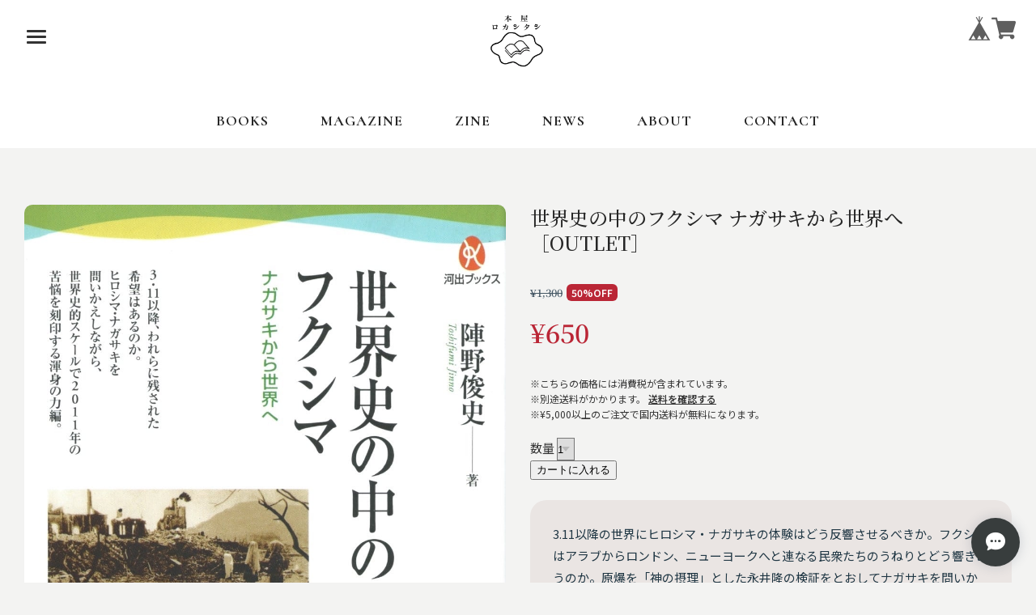

--- FILE ---
content_type: text/html; charset=UTF-8
request_url: https://www.roquentin.net/items/28823954
body_size: 52621
content:
<!DOCTYPE html>
<html>
<head>

<link rel="stylesheet" type="text/css" href="https://cf-baseassets.thebase.in/6d028cc3333ac3604f46b2e09c3711b0/asset/shop/BASEshop-c04794395695aab12cc9.css"/>
    <!-- Google tag (gtag.js) -->
    <script async src="https://www.googletagmanager.com/gtag/js?id=G-7SKQ39CLSB"></script>
    <script>
    window.dataLayer = window.dataLayer || [];
    function gtag(){dataLayer.push(arguments);}
    gtag('js', new Date());

    gtag('config', 'G-7SKQ39CLSB');
    </script>

    <meta charset="utf-8">
    <meta name="copyright" content="BASE">
    <meta name="viewport" content="viewport-fit=cover, width=device-width, initial-scale=1.0, maximum-scale=1.0, user-scalable=no">
    <meta name="theme-color" content="#ffffff">
    <meta name="msapplication-navbutton-color" content="#ffffff">
    <meta name="mobile-web-app-status-bar-style" content="black-translucent">
    
    <title>世界史の中のフクシマ ナガサキから世界へ［OUTLET］ | 本屋ロカンタン｜神戸・新長田の新刊書店</title> <link rel='icon' type='image/png' href='//static.thebase.in/favicon.png' />
<link rel='apple-touch-icon' sizes='180x180' href='//static.thebase.in/apple-touch-icon.png' />
<link rel='apple-touch-icon-precomposed' href='//static.thebase.in/apple-touch-icon.png' />
<link rel='canonical' href='https://www.roquentin.net/items/28823954' />

   <!-- フォント読み込み -->
    <link rel="preconnect" href="https://fonts.googleapis.com">
    <link rel="preconnect" href="https://fonts.gstatic.com" crossorigin>
    <link href="https://fonts.googleapis.com/css2?family=Noto+Serif+JP:wght@300;400;500;600&family=Noto+Sans+JP:wght@300;400;500;600&display=swap" rel="stylesheet">
    <link href="https://fonts.googleapis.com/css2?family=Notable&display=swap" rel="stylesheet">
    <link href="https://fonts.googleapis.com/css2?family=Cormorant:ital,wght@0,300..700;1,300..700&display=swap" rel="stylesheet">
    <link href="https://fonts.googleapis.com/css2?family=Cormorant:wght@700&family=Shippori+Mincho+B1&display=swap" rel="stylesheet">
    <link href="https://fonts.googleapis.com/css2?family=Kosugi&family=Zen+Kaku+Gothic+New&display=swap" rel="stylesheet">     
    <link href="https://fonts.googleapis.com/css2?family=Monomaniac+One&display=swap" rel="stylesheet">
    <!-- 外部CSS -->
    <link rel="stylesheet" href="https://cdn.jsdelivr.net/gh/jackmoore/colorbox@1.6.4/example1/colorbox.css">

<style>
*{box-sizing:border-box}
body,div,dl,dt,dd,ul,ol,li,h1,h2,h3,h4,h5,h6,object,iframe,pre,code,p,blockquote,form,fieldset,legend,table,th,td,caption,tbody,tfoot,thead,article,aside,figure,footer,header,hgroup,menu,nav,section,audio,video,canvas{margin:0;padding:0}
article,aside,figure,figcaption,footer,h1,h2,h3,h4,h5,h6,header,hgroup,menu,nav,section{display:block}
html,body{height:100%;width:100%}

:root{
 --primary-color:#203744;--secondary-color:#a22041;--accent-color:#ba2636;--background-color:#c0c6c9;--paper-white:#fff;--text-color:#203744;
 --main-font:"Noto Serif JP","Times New Roman","Yu Mincho","YuMincho","ヒラギノ明朝 Pro W3","Hiragino Mincho Pro","HiraMinProN-W3","HGS明朝E","ＭＳ Ｐ明朝","MS PMincho",serif;
 --sans-font:"Noto Sans JP","Helvetica Neue","Arial","Hiragino Kaku Gothic ProN","ヒラギノ角ゴ Pro W3","Meiryo",sans-serif;
 --max-width:1280px;--content-padding:30px;--transition:all .4s cubic-bezier(.4,0,.2,1);--fast-transition:all .2s ease;
}
body{font-family:var(--sans-font);font-size:15px;color:#333;background:#fff;line-height:1.6;-webkit-text-size-adjust:100%;-webkit-font-smoothing:antialiased}
h1{font-size:36px;font-family:"Kosugi",sans-serif;font-weight:500}
h2{font-size:36px;font-family:"Cormorant",serif;font-weight:700}
h3{font-size:18px;font-family:var(--sans-font);font-weight:400}
h4{font-size:24px;font-family:"Cormorant",serif;font-weight:700}
h5,h6{font-family:sans-serif;font-weight:400;line-height:1.4}
a{color:#333;text-decoration:none;transition:var(--fast-transition)}
.notable-regular{font-family:"Notable",sans-serif;font-weight:400}
li{list-style: none;}

/* ハンバーガーメニュー */
.hamburger-menu{position:fixed;top:20px;left:20px;z-index:1005;width:50px;height:50px;cursor:pointer;display:flex;flex-direction:column;justify-content:center;align-items:center;border:none;border-radius:5px;background:rgba(255,255,255,0);transition:var(--transition)}
.hamburger-line{width:24px;height:3px;margin:2px 0;background:#333;border-radius:2px;transition:var(--transition)}
.hamburger-menu:hover .hamburger-line{background:#252525}
.hamburger-menu.active .hamburger-line:nth-child(1){transform:rotate(45deg) translate(6px,6px);background:#fff}
.hamburger-menu.active .hamburger-line:nth-child(2){opacity:0}
.hamburger-menu.active .hamburger-line:nth-child(3){transform:rotate(-45deg) translate(8px,-8px);background:#fff}
/* サイドバーオーバーレイ */
.sidebar-overlay{position:fixed;top:0;left:0;width:100%;height:100%;background:rgba(0,0,0,.5);z-index:999;opacity:0;visibility:hidden;transition:var(--transition)}
.sidebar-overlay.show{opacity:1;visibility:visible}
/* スライドサイドバー */
.slide-sidebar{position:fixed;top:0;left:-350px;width:320px;height:100%;background:#393f4c;z-index:1000;overflow-y:auto;padding:80px 0 10px;transition:var(--transition)}
.slide-sidebar.show{left:0}
.sidebar-section{margin:0 0 30px;padding-bottom:5px}
.sidebar-title,.sidebar-link{font-size:18px;font-weight:500;color:#fff;padding:10px 0 0 20px}
.sidebar-title{padding:30px 0 10px 20px}
.sidebar-link:hover{color:#d0af4c;padding:10px 10px 0 30px}

.appsItemCategoryTag_child{margin-left:50px; list-style-type: square; color:#fff;}
.appsItemCategoryTag_child a{display:block;padding:8px;color:#fff;font-size:20px;transition:.3s ease;position:relative; }
.appsItemCategoryTag_lowerchild{padding-left:20px; list-style: none;}
.appsItemCategoryTag_lowerchild a{font-size:15px;}
.appsItemCategoryTag_child a:hover{color:#d0af4c;padding-left:20px}
.appsItemCategoryTag_parent>a:focus,.appsItemCategoryTag_child a:focus,.appsItemCategoryTag_lowerchild a:focus{outline:2px solid #fcc800;outline-offset:2px}
/* BASEメニュー */
.BASEMenu.wrapper{position:fixed;top:20px;right:25px;z-index:1002;display:flex;gap:10px;align-items:center;list-style:none}
.BASEMenu.wrapper ul,.BASEMenu.wrapper li{list-style:none;display:inline-block}
.BASEMenu.wrapper ul{display:flex;gap:10px;align-items:center}
.BASEMenu.wrapper li::before,.BASEMenu.wrapper li::after{display:none!important}
/* ヘッダー */
#mainHeader{position:relative;z-index:998;background:#fff;padding-bottom:20px}
.header-container,.header-nav{background:#fff;max-width:200%;margin:0}
.header-container{text-align:center}
.header-nav{padding-top:20px;border-top:1px solid var(--light-gray)}
.nav-links{display:flex;justify-content:center;gap:20px;list-style:none;margin:0 auto;padding:0;flex-wrap:wrap}
.nav-links a{font-family:"Cormorant",serif;font-size:18px;font-weight:700;text-transform:uppercase;letter-spacing:1px;text-align:center;color:#252525;padding:18px 32px;border-radius:var(--border-radius);transition:var(--fast-transition)}
.nav-links a:hover{color:#333;text-decoration:underline}
.logo-area img{top:5%;max-width:100%;height:auto;max-height:100px;background:#fff;align-items:center}
.search-input{border:none;border-bottom:1px solid;font-size:13px;margin-left:8px}
/* スライド画像 */
.header-slide {
  width: auto;
  max-width: 1280px;
  margin: 0 auto;
  height: 675px;
  overflow: hidden;
  position: relative;
  border-radius: 20px;
}

.slide-container {
  position: relative;
  width: 100%;
  height: 100%;
}

.slide-item {
  position: absolute; /* ← relativeからabsoluteに変更 */
  top: 0;
  left: 0;
  width: 100%;
  height: 100%;
  opacity: 0;
  transition: opacity 1s ease-in-out;
  z-index: 0; /* ← 基本は下 */
}

.slide-item.active {
  opacity: 1;
  z-index: 1; /* ← 表示中のスライドを最前面に */
  position: relative; /* ← 高さを保ちつつ背景の白抜けを防ぐ */
}

.slide-item img {
  width: 100%;
  height: 100%;
  object-fit: cover;
}

.slide-dots {
  position: absolute;
  bottom: 20px;
  left: 50%;
  transform: translateX(-50%);
  display: flex;
  gap: 10px;
}

.slide-dot {
  width: 12px;
  height: 12px;
  border-radius: 50%;
  background: rgba(255, 255, 255, .5);
  cursor: pointer;
  transition: .3s;
}

.slide-dot.active

/* 検索フォーム */
.side-search{margin-top:40px;max-width:330px;padding-left:15px;position:relative}
.side-search-input{width:75%;padding:12px 45px 12px 16px;border-radius:25px;font-size:14px;transition:var(--fast-transition)}
.side-search-button{position:absolute;right:9%;top:10%;transform:translateY(-50%);background:#fff;color:var(--paper-white);padding:8px 12px;border-radius:50%;cursor:pointer;transition:var(--fast-transition)}
.side-search-button:hover{background:#fcc800;transform:translateY(-50%) scale(1.1)}
/* パンくず */
.breadcrumb{background:#f3f3f2;padding:10px 0 0 10px;display:block}
body.category-page .breadcrumb,body[class*="category"] .breadcrumb{display:block}
.breadcrumb ul,.breadcrumb ol{display:flex;align-items:center;flex-wrap:wrap;gap:5px;font-size:14px}
.breadcrumb li{display:flex;align-items:center; }
.breadcrumb li:not(:last-child)::after{content:"›";margin:0 8px;font-weight:500}
.breadcrumb a{padding:4px 8px;border-radius:4px;transition:var(--fast-transition); }
.breadcrumb a:hover{background:var(--paper-white)}
.breadcrumb span,.breadcrumb li:last-child{color:var(--text-color);font-weight:500;padding:4px 8px}
.category-title{font-family:"Cormorant",serif;font-size:36px;font-weight:700;color:var(--text-color);text-align:center;margin:10px 0;padding-bottom:10px; list-style: none; }
.child-category-list{padding:20px;display:flex;flex-wrap:wrap;gap:15px; justify-content:center;margin-bottom:36px; list-style:none;}
.child-category-list a{display:block;background:#5b7e91;color:#fff;border-radius:20px;font-weight:500;font-size:14px;transition:var(--transition);padding:20px}
.child-category-list a:hover{background:#426579;transform:translateY(-2px)}
/* メイン */
.main-container{max-width:var(--max-width);margin:0 auto;background:#f3f3f2}
.main-content{width:100%;background:#f3f3f2;border-radius:var(--border-radius);overflow:hidden}
.b-container{max-width:200%;margin:0 auto;padding:var(--content-padding)}
/* 商品一覧 */
.item-grid{display:grid;grid-template-columns:repeat(auto-fit,minmax(290px,1fr));width:100%;max-width:1280px;margin:10px auto;gap:8px;padding:10px}
.item{text-align:start;width:100%;padding:5px}
.item:hover .item-image{transform:scale(1.07);transition:var(--transition)}
.item a{display:block;color:inherit;text-decoration:none}
.item-image-wrapper{position:relative;width:100%;margin-bottom:10px}
.item-image{width:100%;height:auto;display:block;max-width:100%;border-radius:10px}
.item-labels{position:absolute;top:4px;left:4px}
.price-label{display:inline-block;padding:6px;background:#383c3c;color:#fff;font-size:12px;font-weight:600;border-radius:6px;margin-right:3px}
.label-sale{background:#e74c3c}.label-new{background:#2ecc71}.label-soldout{background:#383c3c}.label-limited{background:#9b59b6}
.item-title{font-size:14px;font-weight:500;line-height:1.3;padding-bottom:4px;font-family:var(--sans-font);color:var(--text-color);overflow:hidden;display:-webkit-box;-webkit-line-clamp:2;-webkit-box-orient:vertical}
.item-price{font-family:var(--main-font);font-size:15px;font-weight:600;color:var(--text-color);margin-bottom:30px;display:flex;align-items:center;gap:8px;flex-wrap:wrap}
.item-price-original{text-decoration:line-through;color:#455765;font-size:13px;margin-bottom:30px}
.discount-badge{font-family:var(--sans-font);background:var(--accent-color);color:#fff;padding:2px 6px;border-radius:6px;font-size:12px;font-weight:600}
.status-badges{font-family:var(--sans-font);display:flex;align-items:center;gap:6px;flex-wrap:wrap;padding:2px 6px}
/* VIEW MORE */
.view-more-section{text-align:center;margin:20px 0 30px 0;position: static !important;}
.view-more-btn{display:inline-block;padding:25px 80px;background:#393f4c;color:#fff;border:none;border-radius:25px;font-size:16px;font-weight:500;cursor:pointer;transition:var(--transition)}
.view-more-btn:hover{background:#1f3134;transform:translateY(-2px)}
.view-more-btn:disabled{background:#ccc;cursor:not-allowed;transform:none}
.loading-spinner{display:none;margin:20px auto;width:40px;height:40px;border:3px solid var(--light-gray);border-top:3px solid var(--primary-color);border-radius:50%;animation:spin 1s linear infinite}
@keyframes spin{0%{transform:rotate(0)}100%{transform:rotate(360deg)}}
/* 商品一覧下部カテゴリ */
.category-showcase{width:100%;max-width:1280px;margin:30px 0 40px;border-radius:20px}
.category-breadcrumb{padding:5px 0;border-radius:20px}
.category-breadcrumb ul{display:flex;flex-wrap:wrap;gap:10px;list-style:none;margin:10px}
.category-breadcrumb li{display:inline-block;}
.category-breadcrumb a{display:block;padding:20px;background:#426579;color:#fff;margin-bottom:15px;border-radius:20px;font-size:18px;font-weight:500;transition:var(--transition)}
.category-breadcrumb a:hover{background:#455765;color:#fff; transform:translateY(-4px)}

/* 商品詳細 */
.item-detail-grid{display:grid;grid-template-columns:1fr 1fr;gap:30px;margin:0 auto;width:100%;max-width:1280px}
.item-detail-image{width:100%}
.item-detail-image img{width:100%;height:auto;max-width:100%;border-radius:10px}
.thumbnail-container{display:flex;gap:8px;overflow-x:auto;padding:15px 0}
.thumbnail-item{flex-shrink:0;width:120px;cursor:pointer;transition:var(--fast-transition)}
.thumbnail-item:hover,.thumbnail-item.active{opacity:.9}
.thumbnail-item img{width:100%;height:100%;object-fit:cover;border-radius:8px}
.item-detail-info h1{font-family:var(--main-font);font-size:24px;color:#252525;margin-bottom:28px;line-height:1.3}
.item-detail-price{font-family:var(--main-font);font-size:20px;font-weight:700;color:#252525;margin-bottom:28px}
.item-description{line-height:1.8;font-family:var(--sans-font);color:var(--text-color);padding:28px;background:#eae5e3;border-radius:20px;margin:25px 0}
/* 関連商品 */
.related{background:#dccb18;padding-bottom:50px}
.items-block{max-width:1280px;margin:20px auto;padding:20px;border-top:1px solid #e0e0e0}
.items-block h3{font-size:22px;font-weight:700;color:#252525;text-align:left}
.items-block h3 .outlet-link{text-decoration:underline;font-weight:600;color:#252525}
.items-list{display:flex;flex-wrap:wrap;gap:10px;justify-content:flex-start;margin-top:20px}
.item-card,.recent-viewed-item{flex:0 0 calc(16.66% - 10px);border:none;box-sizing:border-box;transition:.2s;overflow:hidden}
.item-card:hover,.recent-viewed-item:hover{transform:scale(1.1)}
.item-card a,.recent-viewed-item a{text-decoration:none;color:inherit;display:flex;flex-direction:column;height:100%}
.item-card img,.recent-viewed-item img{border-radius:4px;width:100%;max-height:300px;object-fit:contain}
.item-card .item-name,.recent-viewed-item .item-name{font-size:16px;color:#252525;line-height:1.4;margin:8px 0;min-height:38px;overflow:hidden;display:-webkit-box;-webkit-line-clamp:2;-webkit-box-orient:vertical;word-break:break-word}
.item-card .item-price,.recent-viewed-item .item-price{font-family:var(--main-font);font-size:18px;font-weight:700;color:#252525}
.item-card .proper-price{font-size:16px;text-decoration:line-through;color:#383c3c;margin-right:6px}
.item-card .sale-price{font-size:18px;font-family:var(--main-font);color:#a22041;font-weight:700}


.blog-wrapper {
  max-width: 100%;
  background: #a2d7dd;
  margin-top: 0;
  padding: 20px 0;
}

/* 基本構造 */
.blog-container,
.blog-container * {
  box-sizing: border-box;
  max-width: 800px;
  margin: 0 auto;
}

.blog-wrapper,
.blog-container h1 {
  padding-top: 20px;
}

.blog-wrapper,
.blog-container h2 {
  font-size: 20px;
  font-family: var(--sans-font);
}

.blog-container h4 {
  font-size: 28px;
  padding-top: 20px;
}

.blog-wrapper,
.blog-container {
  font-size: 17px;
  font-family: "Kosugi", sans-serif;
}

/* 公開日など */
.main #about.blogListMain .blog_publish .publish_date {
  font-size: 15px;
}

/* アイキャッチ画像 */
.blog_head_image img {
  aspect-ratio: 16/9;
  width: 100%;
  height: auto;
  object-fit: cover;
  border-radius: 20px;
  margin-bottom: 32px;
  transition: transform 0.4s ease;
}

.blog_head_image img:hover {
  transform: scale(1.05);
  cursor: pointer;
}

/* ---------- レスポンシブ対応 ---------- */

/* タブレット（768px以下） */
@media screen and (max-width: 768px) {
  .blog-container {
    padding: 0 20px;
  }

  .blog-wrapper,
  .blog-container {
    font-size: 16px;
  }

  .blog-container h1 {
    font-size: 24px;
    text-align: center;
  }

  .blog-container h2 {
    font-size: 18px;
    line-height: 1.4;
  }

  .blog-container h4 {
    font-size: 22px;
  }

  .blog_head_image img {
    border-radius: 14px;
    margin-bottom: 24px;
  }
}

/* スマートフォン（480px以下） */
@media screen and (max-width: 480px) {
  .blog-wrapper {
    padding: 10px 0;
  }

  .blog-container {
    padding: 0 14px;
  }

  .blog-container h1 {
    font-size: 22px;
    margin-bottom: 16px;
    text-align: center;
  }

  .blog-container h2 {
    font-size: 17px;
  }

  .blog-container h4 {
    font-size: 20px;
  }

  .blog-wrapper,
  .blog-container {
    font-size: 15px;
    line-height: 1.8;
  }

  .blog_head_image img {
    border-radius: 10px;
    margin-bottom: 20px;
  }

  .main #about.blogListMain .blog_publish .publish_date {
    font-size: 13px;
  }
}

/* 大画面（1200px以上） */
@media screen and (min-width: 1200px) {
  .blog-container {
    max-width: 1000px;
  }

  .blog-wrapper,
  .blog-container {
    font-size: 18px;
  }

  .blog-container h1 {
    font-size: 30px;
  }
}



/* フッター */
#mainFooter{background:#455765;color:var(--paper-white);padding:50px 0 30px}
.footer-container{max-width:var(--max-width);margin:0 auto;padding:0 30px}
.footer-content{display:grid;grid-template-columns:repeat(auto-fit,minmax(250px,1fr));gap:30px;margin-bottom:30px}
.footer-section h3{font-size:18px;margin-bottom:15px;color:#fff}
.footer-section ul{list-style:none;padding:20px;margin:0}
.footer-section ul li{margin-bottom:10px}
.footer-section ul li a{color:#fff;font-size:14px;transition:var(--fast-transition)}
.footer-section ul li a:hover{text-decoration:underline}
.footer-bottom{border-top:1px solid rgba(255,255,255,.2);padding-top:20px;text-align:center;font-size:14px;color:#ddd}
.footer-bottom p{margin:0}
.footer-logo{text-align:center;margin-bottom:20px}
.footer-logo img{max-height:90px;width:auto; border-radius: 50px;}

.about-text { background: #eae5e3; padding: 30px 40px; letter-spacing: 1.2px; line-height: 2; max-width: 700px; margin: 0 0 60px 120px; box-sizing: border-box; }
.map-container { max-width: 1000px; width: 90%; margin: 0 0 60px 120px; box-sizing: border-box; }
.google-map { width: 100%; height: 600px; border: none; border-radius: 15px; box-shadow: 0 4px 8px rgba(0, 0, 0, 0.1);}
                   
/* ユーティリティ */
.text-center{text-align:center}
.hidden{display:none!important}
.sr-only{position:absolute;width:1px;height:1px;padding:0;margin:-1px;overflow:hidden;clip:rect(0,0,0,0);white-space:nowrap;border:0}
/* ボディスクロール制御 */
body.sidebar-open{overflow:hidden}
   
 /* デスクトップ (幅800px以上) */
@media (min-width: 800px) {.item-grid { grid-template-columns: repeat(4, 1fr); gap: 2px; padding: 2px; }}

/* タブレット (幅1024px以下) */
@media (max-width: 1024px) {.item-card, .recent-viewed-item { flex: 0 0 calc(25% - 16px); }}

/* タブレット (幅768px以下) */
@media (max-width: 768px) {
.header-container{justify-content:center;position:relative;padding:15px 70px 15px 20px}
  .logo-area{flex:none;margin:0 auto}
  .logo-area img{max-height:54px}
  .logo-area h1{font-size:24px}
  .nav-links{display:none}
  .hamburger-menu{position:fixed;left:12px;top:12px}
  .BASEMenu.wrapper{position:fixed;right:12px;top:15px;gap:8px}
  .header-slide{height:240px}
  .slide-sidebar{width:calc(100% - 40px);left:-100%}
  .sidebar-link{font-size:18px;font-weight:500;color:#fff;padding:10px 0 0 20px}
  .sidebar-link:hover{color:#d0af4c;padding:10px 10px 0 30px}
  .main-container{padding:10px 4px}
  .item-detail-grid{grid-template-columns:1fr;padding:0 12px;gap:20px}
  .item-grid{grid-template-columns:repeat(2,1fr);gap:1px;padding:0 2px}
  .item-labels{display:none;}
  .item-title{font-size:12px}
  .item-price{font-size:12px}
  .item-price-original{text-decoration:line-through;color:#455765;font-size:1px;margin-bottom:30px}
  .category-title{font-size:28px;margin:8px 0;padding-bottom:8px}
  .child-category-list{justify-content:center;align-items:center}
  .child-category-list a{width:auto;text-align:center}
  .category-breadcrumb ul{justify-content:flex-start}
  .category-breadcrumb a{font-size:15px;padding:6px 12px;justify-content:center;align-items:center}
  .blog-grid{grid-template-columns:repeat(2,1fr);gap:8px}
  .instagram-grid{grid-template-columns:repeat(3,1fr);gap:4px}
  .item-card,.recent-viewed-item{border-radius: 2px; grid-template-columns:repeat(3,1fr)}
  .blog-section,.instagram-section{padding:0 2px}
  .category-showcase, .h2, .h3{display: none;}
  .view-more-section{text-align:center; margin: 0 0 40px 0}
  .about-text, .map-container { margin: 0 auto 40px auto; width: 90%; max-width: 100%;}
  .about-text { padding: 25px; }
  .google-map { height: 400px; }
}
/* モバイル (幅480px以下) */
@media (max-width: 480px) {
  .header-container{padding:0 12px;align-items:center}
  .category-title{font-size:22px;margin:6px 0;padding-bottom:6px}
  .child-category-list{gap:2px;padding:6px;margin-bottom:20px}
  .child-category-list a{font-size:15px;padding:15px;border-radius:16px}
  .item-card,.recent-viewed-item{border-radius: 2px; flex:0 0 calc(33% - 6px)}
  .footer-content{grid-template-columns:1fr;gap:20px}
  .product-grid{gap:2px}
  .blog-grid{grid-template-columns:1fr}
  .instagram-grid{grid-template-columns:repeat(2,1fr)}
  .blog-section,.instagram-section{margin:30px auto 20px}
  .blog-section h2,.instagram-section h2{font-size:18px}
}
</style>
    
    <!-- ページ別メタタグ -->
    <meta name="description" content="3.11以降の世界にヒロシマ・ナガサキの体験はどう反響させるべきか。フクシマはアラブからロンドン、ニューヨークへと連なる民衆たちのうねりとどう響きあうのか。原爆を「神の摂理」とした永井隆の検証をとおしてナガサキを問いかえし、3.11、そしてフクシマがなぜ世界史的な事件なのか、3.11の断絶のあと、われわれに残された希望とは何か。緊急にして渾身の力編。［出版社より］著　者｜陣野俊史出版社｜河出書房新社［河出ブックス］定　価｜1,300円+税判　型｜B6判／並製頁　数｜203ISBN｜9784309624389初　版｜2011年12月Contents第１章　ナガサキから　浦上へ　原爆の初の記録　聖別化された人　ほか第２章　フクシマへ　第五福竜丸の被爆　六〇年代の大江健三郎　架空の原発と放火事件　ほか第３章　言葉なき人の声を代弁する―狐火インタビュー第４章　尊厳を傷つけられた人々　「ツメナシ団」　「何を待っている？」　暴動か、革命か　ほかAuthor陣野俊史　Toshifumi Jinno1961年、長崎県生まれ。文芸批評、音楽批評。" />

<meta property="fb:app_id" content="350947278320210" />
<meta property="og:description" content="3.11以降の世界にヒロシマ・ナガサキの体験はどう反響させるべきか。フクシマはアラブからロンドン、ニューヨークへと連なる民衆たちのうねりとどう響きあうのか。原爆を「神の摂理」とした永井隆の検証をとおしてナガサキを問いかえし、3.11、そしてフクシマがなぜ世界史的な事件なのか、3.11の断絶のあと、われわれに残された希望とは何か。緊急にして渾身の力編。［出版社より］著　者｜陣野俊史出版社｜河出書房新社［河出ブックス］定　価｜1,300円+税判　型｜B6判／並製頁　数｜203ISBN｜9784309624389初　版｜2011年12月Contents第１章　ナガサキから　浦上へ　原爆の初の記録　聖別化された人　ほか第２章　フクシマへ　第五福竜丸の被爆　六〇年代の大江健三郎　架空の原発と放火事件　ほか第３章　言葉なき人の声を代弁する―狐火インタビュー第４章　尊厳を傷つけられた人々　「ツメナシ団」　「何を待っている？」　暴動か、革命か　ほかAuthor陣野俊史　Toshifumi Jinno1961年、長崎県生まれ。文芸批評、音楽批評。" />
<meta property="og:title" content="世界史の中のフクシマ ナガサキから世界へ［OUTLET］ | 本屋ロカンタン｜神戸・新長田の新刊書店 powered by BASE" />
<meta property="og:image" content="https://baseec-img-mng.akamaized.net/images/item/origin/9c958e6da7f1e2aca89e4e199cdf2a62.jpg?imformat=generic&q=90&im=Resize,width=1200,type=normal" />
<meta property="og:url" content="https://www.roquentin.net/items/28823954" />
<meta property="og:site_name" content="本屋ロカンタン｜神戸・新長田の新刊書店" />
<meta property="og:type" content="product" />

<meta property="product:price:amount" content="650" />
<meta property="product:price:currency" content="JPY" />
<meta property="product:product_link" content="https://www.roquentin.net/items/28823954" />

<meta name="twitter:card" content="summary_large_image" />
<meta name="twitter:site" content="@roquentin_books" />
<meta name="twitter:url" content="https://www.roquentin.net/items/28823954" />
<meta name="twitter:title" content="世界史の中のフクシマ ナガサキから世界へ［OUTLET］ | 本屋ロカンタン｜神戸・新長田の新刊書店" />
<meta name="twitter:description" content="3.11以降の世界にヒロシマ・ナガサキの体験はどう反響させるべきか。フクシマはアラブからロンドン、ニューヨークへと連なる民衆たちのうねりとどう響きあうのか。原爆を「神の摂理」とした永井隆の検証をとおしてナガサキを問いかえし、3.11、そしてフクシマがなぜ世界史的な事件なのか、3.11の断絶のあと、われわれに残された希望とは何か。緊急にして渾身の力編。［出版社より］著　者｜陣野俊史出版社｜河出書房新社［河出ブックス］定　価｜1,300円+税判　型｜B6判／並製頁　数｜203ISBN｜9784309624389初　版｜2011年12月Contents第１章　ナガサキから　浦上へ　原爆の初の記録　聖別化された人　ほか第２章　フクシマへ　第五福竜丸の被爆　六〇年代の大江健三郎　架空の原発と放火事件　ほか第３章　言葉なき人の声を代弁する―狐火インタビュー第４章　尊厳を傷つけられた人々　「ツメナシ団」　「何を待っている？」　暴動か、革命か　ほかAuthor陣野俊史　Toshifumi Jinno1961年、長崎県生まれ。文芸批評、音楽批評。" />
<meta name="twitter:image" content="https://baseec-img-mng.akamaized.net/images/item/origin/9c958e6da7f1e2aca89e4e199cdf2a62.jpg?imformat=generic&q=90&im=Resize,width=1200,type=normal" />
        <!-- 必須JavaScript -->
    <script src="https://ajax.googleapis.com/ajax/libs/jquery/3.6.0/jquery.min.js"></script>
    <script src="https://thebase.com/js/change_status.js?1768288314988"></script>
    
    <script type="text/javascript">
	var _gaq = _gaq || [];
	var gtag = gtag || function(){};
</script>
			<script>
window.dataLayer = window.dataLayer || [];
window.dataLayer.push({

	
						'shopTheme': "my_theme_76411",
		
				'shopId': "roquentin",

						'itemId': "28823954",
		
				
							'itemPrice': 650,
			'GA4ViewItems': [
				{
					'item_id': "28823954",
					'item_name': "\u4e16\u754c\u53f2\u306e\u4e2d\u306e\u30d5\u30af\u30b7\u30de \u30ca\u30ac\u30b5\u30ad\u304b\u3089\u4e16\u754c\u3078\uff3bOUTLET\uff3d",
					'price': 650,
					'quantity': 1,
				}
			],
		
	
		});
</script>


<!-- Google Tag Manager for thebase.in-->
<noscript><iframe src="//www.googletagmanager.com/ns.html?id=GTM-K652NBTK"
height="0" width="0" style="display:none;visibility:hidden"></iframe></noscript>
<script>(function(w,d,s,l,i){w[l]=w[l]||[];w[l].push({'gtm.start':
new Date().getTime(),event:'gtm.js'});var f=d.getElementsByTagName(s)[0],
j=d.createElement(s),dl=l!='dataLayer'?'&l='+l:'';j.async=true;j.src=
'//www.googletagmanager.com/gtm.js?id='+i+dl;f.parentNode.insertBefore(j,f);
})(window,document,'script','dataLayer','GTM-K652NBTK');</script>
<!-- End Google Tag Manager -->

<script type="text/javascript">


</script>

	





	<!-- Facebook Pixel Code -->
	<script>
		!function(f,b,e,v,n,t,s){if(f.fbq)return;n=f.fbq=function(){n.callMethod?
			n.callMethod.apply(n,arguments):n.queue.push(arguments)};if(!f._fbq)f._fbq=n;
			n.push=n;n.loaded=!0;n.version='2.0';n.queue=[];t=b.createElement(e);t.async=!0;
			t.src=v;s=b.getElementsByTagName(e)[0];s.parentNode.insertBefore(t,s)}(window,
			document,'script','https://connect.facebook.net/en_US/fbevents.js');

			
		fbq('init', '1192925642131066', {}, { agent: 'plthebase' });
		fbq('trackSingle', '1192925642131066', 'PageView');

				const viewContentEventId = crypto.randomUUID();
		const viewContentEventIdObj = { eventID: viewContentEventId };
		fbq('trackSingle', '1192925642131066', 'ViewContent', {"content_ids":["28823954"],"content_name":"\u4e16\u754c\u53f2\u306e\u4e2d\u306e\u30d5\u30af\u30b7\u30de \u30ca\u30ac\u30b5\u30ad\u304b\u3089\u4e16\u754c\u3078\uff3bOUTLET\uff3d","content_type":"product","contents":[{"id":"28823954","quantity":1,"item_price":650}],"currency":"JPY","value":650}, viewContentEventIdObj);
		data = JSON.parse('{"content_ids":["28823954"],"content_name":"\u4e16\u754c\u53f2\u306e\u4e2d\u306e\u30d5\u30af\u30b7\u30de \u30ca\u30ac\u30b5\u30ad\u304b\u3089\u4e16\u754c\u3078\uff3bOUTLET\uff3d","content_type":"product","contents":[{"id":"28823954","quantity":1,"item_price":650}],"currency":"JPY","value":650}');
		data.event_name = 'ViewContent';
		data.event_id = viewContentEventId;
				if (data) {
			(function(data) {
				window.addEventListener('load', function() {
					$.ajax({
						type: 'POST',
						url: "https://www.roquentin.net/facebook/conversion/",
						dataType: 'json',
						data: data,
						success: function (data) {},
					})
				})
			})(data)
		}

	</script>
	<!-- End Facebook Pixel Code -->



	
<style type="text/css">
body { 
        background-image: none;
        background-color: #f3f3f2;
     }
</style>


    <!-- BASEアプリ対応 -->
            <link rel="stylesheet" type="text/css" href="https://thebase.com/search/css/shopTemplate/search.css?1768288314988">
        
            <link rel="stylesheet" type="text/css" href="https://thebase.com/item_label/css/ShopTemplate/style.css?1768288314988">
        <script type="text/javascript" src="https://thebase.com/item_label/js/ShopTemplate/labelpostion.js?1768288314988"></script>
        
            <link href="https://www.roquentin.net/blog/feed" rel="alternate" type="application/rss+xml" title="オシラセ | 本屋ロカンタン｜神戸・新長田の新刊書店">
    <meta name="cot:primaryColor" content="#434343"><meta name="cot:accentColor" content="#CCCCCC"><meta name="cot:textColor" content="#383d3d"><meta name="cot:lightTextColor" content="#ffffff"><meta name="cot:complementaryColor" content="#383d3d"><meta name="cot:titleColor" content="#434343">

	

	<script type="text/javascript">
		;window.NREUM||(NREUM={});NREUM.init={distributed_tracing:{enabled:true},privacy:{cookies_enabled:true},ajax:{deny_list:["bam.nr-data.net"]}};

		;NREUM.loader_config={accountID:"2907216",trustKey:"2804831",agentID:"663072695",licenseKey:"NRJS-4c41e18b2dabf750af0",applicationID:"663072695"}
		;NREUM.info={beacon:"bam.nr-data.net",errorBeacon:"bam.nr-data.net",licenseKey:"NRJS-4c41e18b2dabf750af0",applicationID:"663072695",sa:1}

		;/*! For license information please see nr-loader-spa-1.236.0.min.js.LICENSE.txt */
		(()=>{"use strict";var e,t,r={5763:(e,t,r)=>{r.d(t,{P_:()=>l,Mt:()=>g,C5:()=>s,DL:()=>v,OP:()=>T,lF:()=>D,Yu:()=>y,Dg:()=>h,CX:()=>c,GE:()=>b,sU:()=>_});var n=r(8632),i=r(9567);const o={beacon:n.ce.beacon,errorBeacon:n.ce.errorBeacon,licenseKey:void 0,applicationID:void 0,sa:void 0,queueTime:void 0,applicationTime:void 0,ttGuid:void 0,user:void 0,account:void 0,product:void 0,extra:void 0,jsAttributes:{},userAttributes:void 0,atts:void 0,transactionName:void 0,tNamePlain:void 0},a={};function s(e){if(!e)throw new Error("All info objects require an agent identifier!");if(!a[e])throw new Error("Info for ".concat(e," was never set"));return a[e]}function c(e,t){if(!e)throw new Error("All info objects require an agent identifier!");a[e]=(0,i.D)(t,o),(0,n.Qy)(e,a[e],"info")}var u=r(7056);const d=()=>{const e={blockSelector:"[data-nr-block]",maskInputOptions:{password:!0}};return{allow_bfcache:!0,privacy:{cookies_enabled:!0},ajax:{deny_list:void 0,enabled:!0,harvestTimeSeconds:10},distributed_tracing:{enabled:void 0,exclude_newrelic_header:void 0,cors_use_newrelic_header:void 0,cors_use_tracecontext_headers:void 0,allowed_origins:void 0},session:{domain:void 0,expiresMs:u.oD,inactiveMs:u.Hb},ssl:void 0,obfuscate:void 0,jserrors:{enabled:!0,harvestTimeSeconds:10},metrics:{enabled:!0},page_action:{enabled:!0,harvestTimeSeconds:30},page_view_event:{enabled:!0},page_view_timing:{enabled:!0,harvestTimeSeconds:30,long_task:!1},session_trace:{enabled:!0,harvestTimeSeconds:10},harvest:{tooManyRequestsDelay:60},session_replay:{enabled:!1,harvestTimeSeconds:60,sampleRate:.1,errorSampleRate:.1,maskTextSelector:"*",maskAllInputs:!0,get blockClass(){return"nr-block"},get ignoreClass(){return"nr-ignore"},get maskTextClass(){return"nr-mask"},get blockSelector(){return e.blockSelector},set blockSelector(t){e.blockSelector+=",".concat(t)},get maskInputOptions(){return e.maskInputOptions},set maskInputOptions(t){e.maskInputOptions={...t,password:!0}}},spa:{enabled:!0,harvestTimeSeconds:10}}},f={};function l(e){if(!e)throw new Error("All configuration objects require an agent identifier!");if(!f[e])throw new Error("Configuration for ".concat(e," was never set"));return f[e]}function h(e,t){if(!e)throw new Error("All configuration objects require an agent identifier!");f[e]=(0,i.D)(t,d()),(0,n.Qy)(e,f[e],"config")}function g(e,t){if(!e)throw new Error("All configuration objects require an agent identifier!");var r=l(e);if(r){for(var n=t.split("."),i=0;i<n.length-1;i++)if("object"!=typeof(r=r[n[i]]))return;r=r[n[n.length-1]]}return r}const p={accountID:void 0,trustKey:void 0,agentID:void 0,licenseKey:void 0,applicationID:void 0,xpid:void 0},m={};function v(e){if(!e)throw new Error("All loader-config objects require an agent identifier!");if(!m[e])throw new Error("LoaderConfig for ".concat(e," was never set"));return m[e]}function b(e,t){if(!e)throw new Error("All loader-config objects require an agent identifier!");m[e]=(0,i.D)(t,p),(0,n.Qy)(e,m[e],"loader_config")}const y=(0,n.mF)().o;var w=r(385),x=r(6818);const A={buildEnv:x.Re,bytesSent:{},queryBytesSent:{},customTransaction:void 0,disabled:!1,distMethod:x.gF,isolatedBacklog:!1,loaderType:void 0,maxBytes:3e4,offset:Math.floor(w._A?.performance?.timeOrigin||w._A?.performance?.timing?.navigationStart||Date.now()),onerror:void 0,origin:""+w._A.location,ptid:void 0,releaseIds:{},session:void 0,xhrWrappable:"function"==typeof w._A.XMLHttpRequest?.prototype?.addEventListener,version:x.q4},E={};function T(e){if(!e)throw new Error("All runtime objects require an agent identifier!");if(!E[e])throw new Error("Runtime for ".concat(e," was never set"));return E[e]}function _(e,t){if(!e)throw new Error("All runtime objects require an agent identifier!");E[e]=(0,i.D)(t,A),(0,n.Qy)(e,E[e],"runtime")}function D(e){return function(e){try{const t=s(e);return!!t.licenseKey&&!!t.errorBeacon&&!!t.applicationID}catch(e){return!1}}(e)}},9567:(e,t,r)=>{r.d(t,{D:()=>i});var n=r(50);function i(e,t){try{if(!e||"object"!=typeof e)return(0,n.Z)("Setting a Configurable requires an object as input");if(!t||"object"!=typeof t)return(0,n.Z)("Setting a Configurable requires a model to set its initial properties");const r=Object.create(Object.getPrototypeOf(t),Object.getOwnPropertyDescriptors(t)),o=0===Object.keys(r).length?e:r;for(let a in o)if(void 0!==e[a])try{"object"==typeof e[a]&&"object"==typeof t[a]?r[a]=i(e[a],t[a]):r[a]=e[a]}catch(e){(0,n.Z)("An error occurred while setting a property of a Configurable",e)}return r}catch(e){(0,n.Z)("An error occured while setting a Configurable",e)}}},6818:(e,t,r)=>{r.d(t,{Re:()=>i,gF:()=>o,q4:()=>n});const n="1.236.0",i="PROD",o="CDN"},385:(e,t,r)=>{r.d(t,{FN:()=>a,IF:()=>u,Nk:()=>f,Tt:()=>s,_A:()=>o,il:()=>n,pL:()=>c,v6:()=>i,w1:()=>d});const n="undefined"!=typeof window&&!!window.document,i="undefined"!=typeof WorkerGlobalScope&&("undefined"!=typeof self&&self instanceof WorkerGlobalScope&&self.navigator instanceof WorkerNavigator||"undefined"!=typeof globalThis&&globalThis instanceof WorkerGlobalScope&&globalThis.navigator instanceof WorkerNavigator),o=n?window:"undefined"!=typeof WorkerGlobalScope&&("undefined"!=typeof self&&self instanceof WorkerGlobalScope&&self||"undefined"!=typeof globalThis&&globalThis instanceof WorkerGlobalScope&&globalThis),a=""+o?.location,s=/iPad|iPhone|iPod/.test(navigator.userAgent),c=s&&"undefined"==typeof SharedWorker,u=(()=>{const e=navigator.userAgent.match(/Firefox[/\s](\d+\.\d+)/);return Array.isArray(e)&&e.length>=2?+e[1]:0})(),d=Boolean(n&&window.document.documentMode),f=!!navigator.sendBeacon},1117:(e,t,r)=>{r.d(t,{w:()=>o});var n=r(50);const i={agentIdentifier:"",ee:void 0};class o{constructor(e){try{if("object"!=typeof e)return(0,n.Z)("shared context requires an object as input");this.sharedContext={},Object.assign(this.sharedContext,i),Object.entries(e).forEach((e=>{let[t,r]=e;Object.keys(i).includes(t)&&(this.sharedContext[t]=r)}))}catch(e){(0,n.Z)("An error occured while setting SharedContext",e)}}}},8e3:(e,t,r)=>{r.d(t,{L:()=>d,R:()=>c});var n=r(2177),i=r(1284),o=r(4322),a=r(3325);const s={};function c(e,t){const r={staged:!1,priority:a.p[t]||0};u(e),s[e].get(t)||s[e].set(t,r)}function u(e){e&&(s[e]||(s[e]=new Map))}function d(){let e=arguments.length>0&&void 0!==arguments[0]?arguments[0]:"",t=arguments.length>1&&void 0!==arguments[1]?arguments[1]:"feature";if(u(e),!e||!s[e].get(t))return a(t);s[e].get(t).staged=!0;const r=[...s[e]];function a(t){const r=e?n.ee.get(e):n.ee,a=o.X.handlers;if(r.backlog&&a){var s=r.backlog[t],c=a[t];if(c){for(var u=0;s&&u<s.length;++u)f(s[u],c);(0,i.D)(c,(function(e,t){(0,i.D)(t,(function(t,r){r[0].on(e,r[1])}))}))}delete a[t],r.backlog[t]=null,r.emit("drain-"+t,[])}}r.every((e=>{let[t,r]=e;return r.staged}))&&(r.sort(((e,t)=>e[1].priority-t[1].priority)),r.forEach((e=>{let[t]=e;a(t)})))}function f(e,t){var r=e[1];(0,i.D)(t[r],(function(t,r){var n=e[0];if(r[0]===n){var i=r[1],o=e[3],a=e[2];i.apply(o,a)}}))}},2177:(e,t,r)=>{r.d(t,{c:()=>f,ee:()=>u});var n=r(8632),i=r(2210),o=r(1284),a=r(5763),s="nr@context";let c=(0,n.fP)();var u;function d(){}function f(e){return(0,i.X)(e,s,l)}function l(){return new d}function h(){u.aborted=!0,u.backlog={}}c.ee?u=c.ee:(u=function e(t,r){var n={},c={},f={},g=!1;try{g=16===r.length&&(0,a.OP)(r).isolatedBacklog}catch(e){}var p={on:b,addEventListener:b,removeEventListener:y,emit:v,get:x,listeners:w,context:m,buffer:A,abort:h,aborted:!1,isBuffering:E,debugId:r,backlog:g?{}:t&&"object"==typeof t.backlog?t.backlog:{}};return p;function m(e){return e&&e instanceof d?e:e?(0,i.X)(e,s,l):l()}function v(e,r,n,i,o){if(!1!==o&&(o=!0),!u.aborted||i){t&&o&&t.emit(e,r,n);for(var a=m(n),s=w(e),d=s.length,f=0;f<d;f++)s[f].apply(a,r);var l=T()[c[e]];return l&&l.push([p,e,r,a]),a}}function b(e,t){n[e]=w(e).concat(t)}function y(e,t){var r=n[e];if(r)for(var i=0;i<r.length;i++)r[i]===t&&r.splice(i,1)}function w(e){return n[e]||[]}function x(t){return f[t]=f[t]||e(p,t)}function A(e,t){var r=T();p.aborted||(0,o.D)(e,(function(e,n){t=t||"feature",c[n]=t,t in r||(r[t]=[])}))}function E(e){return!!T()[c[e]]}function T(){return p.backlog}}(void 0,"globalEE"),c.ee=u)},5546:(e,t,r)=>{r.d(t,{E:()=>n,p:()=>i});var n=r(2177).ee.get("handle");function i(e,t,r,i,o){o?(o.buffer([e],i),o.emit(e,t,r)):(n.buffer([e],i),n.emit(e,t,r))}},4322:(e,t,r)=>{r.d(t,{X:()=>o});var n=r(5546);o.on=a;var i=o.handlers={};function o(e,t,r,o){a(o||n.E,i,e,t,r)}function a(e,t,r,i,o){o||(o="feature"),e||(e=n.E);var a=t[o]=t[o]||{};(a[r]=a[r]||[]).push([e,i])}},3239:(e,t,r)=>{r.d(t,{bP:()=>s,iz:()=>c,m$:()=>a});var n=r(385);let i=!1,o=!1;try{const e={get passive(){return i=!0,!1},get signal(){return o=!0,!1}};n._A.addEventListener("test",null,e),n._A.removeEventListener("test",null,e)}catch(e){}function a(e,t){return i||o?{capture:!!e,passive:i,signal:t}:!!e}function s(e,t){let r=arguments.length>2&&void 0!==arguments[2]&&arguments[2],n=arguments.length>3?arguments[3]:void 0;window.addEventListener(e,t,a(r,n))}function c(e,t){let r=arguments.length>2&&void 0!==arguments[2]&&arguments[2],n=arguments.length>3?arguments[3]:void 0;document.addEventListener(e,t,a(r,n))}},4402:(e,t,r)=>{r.d(t,{Ht:()=>u,M:()=>c,Rl:()=>a,ky:()=>s});var n=r(385);const i="xxxxxxxx-xxxx-4xxx-yxxx-xxxxxxxxxxxx";function o(e,t){return e?15&e[t]:16*Math.random()|0}function a(){const e=n._A?.crypto||n._A?.msCrypto;let t,r=0;return e&&e.getRandomValues&&(t=e.getRandomValues(new Uint8Array(31))),i.split("").map((e=>"x"===e?o(t,++r).toString(16):"y"===e?(3&o()|8).toString(16):e)).join("")}function s(e){const t=n._A?.crypto||n._A?.msCrypto;let r,i=0;t&&t.getRandomValues&&(r=t.getRandomValues(new Uint8Array(31)));const a=[];for(var s=0;s<e;s++)a.push(o(r,++i).toString(16));return a.join("")}function c(){return s(16)}function u(){return s(32)}},7056:(e,t,r)=>{r.d(t,{Bq:()=>n,Hb:()=>o,oD:()=>i});const n="NRBA",i=144e5,o=18e5},7894:(e,t,r)=>{function n(){return Math.round(performance.now())}r.d(t,{z:()=>n})},7243:(e,t,r)=>{r.d(t,{e:()=>o});var n=r(385),i={};function o(e){if(e in i)return i[e];if(0===(e||"").indexOf("data:"))return{protocol:"data"};let t;var r=n._A?.location,o={};if(n.il)t=document.createElement("a"),t.href=e;else try{t=new URL(e,r.href)}catch(e){return o}o.port=t.port;var a=t.href.split("://");!o.port&&a[1]&&(o.port=a[1].split("/")[0].split("@").pop().split(":")[1]),o.port&&"0"!==o.port||(o.port="https"===a[0]?"443":"80"),o.hostname=t.hostname||r.hostname,o.pathname=t.pathname,o.protocol=a[0],"/"!==o.pathname.charAt(0)&&(o.pathname="/"+o.pathname);var s=!t.protocol||":"===t.protocol||t.protocol===r.protocol,c=t.hostname===r.hostname&&t.port===r.port;return o.sameOrigin=s&&(!t.hostname||c),"/"===o.pathname&&(i[e]=o),o}},50:(e,t,r)=>{function n(e,t){"function"==typeof console.warn&&(console.warn("New Relic: ".concat(e)),t&&console.warn(t))}r.d(t,{Z:()=>n})},2587:(e,t,r)=>{r.d(t,{N:()=>c,T:()=>u});var n=r(2177),i=r(5546),o=r(8e3),a=r(3325);const s={stn:[a.D.sessionTrace],err:[a.D.jserrors,a.D.metrics],ins:[a.D.pageAction],spa:[a.D.spa],sr:[a.D.sessionReplay,a.D.sessionTrace]};function c(e,t){const r=n.ee.get(t);e&&"object"==typeof e&&(Object.entries(e).forEach((e=>{let[t,n]=e;void 0===u[t]&&(s[t]?s[t].forEach((e=>{n?(0,i.p)("feat-"+t,[],void 0,e,r):(0,i.p)("block-"+t,[],void 0,e,r),(0,i.p)("rumresp-"+t,[Boolean(n)],void 0,e,r)})):n&&(0,i.p)("feat-"+t,[],void 0,void 0,r),u[t]=Boolean(n))})),Object.keys(s).forEach((e=>{void 0===u[e]&&(s[e]?.forEach((t=>(0,i.p)("rumresp-"+e,[!1],void 0,t,r))),u[e]=!1)})),(0,o.L)(t,a.D.pageViewEvent))}const u={}},2210:(e,t,r)=>{r.d(t,{X:()=>i});var n=Object.prototype.hasOwnProperty;function i(e,t,r){if(n.call(e,t))return e[t];var i=r();if(Object.defineProperty&&Object.keys)try{return Object.defineProperty(e,t,{value:i,writable:!0,enumerable:!1}),i}catch(e){}return e[t]=i,i}},1284:(e,t,r)=>{r.d(t,{D:()=>n});const n=(e,t)=>Object.entries(e||{}).map((e=>{let[r,n]=e;return t(r,n)}))},4351:(e,t,r)=>{r.d(t,{P:()=>o});var n=r(2177);const i=()=>{const e=new WeakSet;return(t,r)=>{if("object"==typeof r&&null!==r){if(e.has(r))return;e.add(r)}return r}};function o(e){try{return JSON.stringify(e,i())}catch(e){try{n.ee.emit("internal-error",[e])}catch(e){}}}},3960:(e,t,r)=>{r.d(t,{K:()=>a,b:()=>o});var n=r(3239);function i(){return"undefined"==typeof document||"complete"===document.readyState}function o(e,t){if(i())return e();(0,n.bP)("load",e,t)}function a(e){if(i())return e();(0,n.iz)("DOMContentLoaded",e)}},8632:(e,t,r)=>{r.d(t,{EZ:()=>u,Qy:()=>c,ce:()=>o,fP:()=>a,gG:()=>d,mF:()=>s});var n=r(7894),i=r(385);const o={beacon:"bam.nr-data.net",errorBeacon:"bam.nr-data.net"};function a(){return i._A.NREUM||(i._A.NREUM={}),void 0===i._A.newrelic&&(i._A.newrelic=i._A.NREUM),i._A.NREUM}function s(){let e=a();return e.o||(e.o={ST:i._A.setTimeout,SI:i._A.setImmediate,CT:i._A.clearTimeout,XHR:i._A.XMLHttpRequest,REQ:i._A.Request,EV:i._A.Event,PR:i._A.Promise,MO:i._A.MutationObserver,FETCH:i._A.fetch}),e}function c(e,t,r){let i=a();const o=i.initializedAgents||{},s=o[e]||{};return Object.keys(s).length||(s.initializedAt={ms:(0,n.z)(),date:new Date}),i.initializedAgents={...o,[e]:{...s,[r]:t}},i}function u(e,t){a()[e]=t}function d(){return function(){let e=a();const t=e.info||{};e.info={beacon:o.beacon,errorBeacon:o.errorBeacon,...t}}(),function(){let e=a();const t=e.init||{};e.init={...t}}(),s(),function(){let e=a();const t=e.loader_config||{};e.loader_config={...t}}(),a()}},7956:(e,t,r)=>{r.d(t,{N:()=>i});var n=r(3239);function i(e){let t=arguments.length>1&&void 0!==arguments[1]&&arguments[1],r=arguments.length>2?arguments[2]:void 0,i=arguments.length>3?arguments[3]:void 0;return void(0,n.iz)("visibilitychange",(function(){if(t)return void("hidden"==document.visibilityState&&e());e(document.visibilityState)}),r,i)}},1214:(e,t,r)=>{r.d(t,{em:()=>v,u5:()=>N,QU:()=>S,_L:()=>I,Gm:()=>L,Lg:()=>M,gy:()=>U,BV:()=>Q,Kf:()=>ee});var n=r(2177);const i="nr@original";var o=Object.prototype.hasOwnProperty,a=!1;function s(e,t){return e||(e=n.ee),r.inPlace=function(e,t,n,i,o){n||(n="");var a,s,c,u="-"===n.charAt(0);for(c=0;c<t.length;c++)d(a=e[s=t[c]])||(e[s]=r(a,u?s+n:n,i,s,o))},r.flag=i,r;function r(t,r,n,a,s){return d(t)?t:(r||(r=""),nrWrapper[i]=t,u(t,nrWrapper,e),nrWrapper);function nrWrapper(){var i,u,d,f;try{u=this,i=[...arguments],d="function"==typeof n?n(i,u):n||{}}catch(t){c([t,"",[i,u,a],d],e)}o(r+"start",[i,u,a],d,s);try{return f=t.apply(u,i)}catch(e){throw o(r+"err",[i,u,e],d,s),e}finally{o(r+"end",[i,u,f],d,s)}}}function o(r,n,i,o){if(!a||t){var s=a;a=!0;try{e.emit(r,n,i,t,o)}catch(t){c([t,r,n,i],e)}a=s}}}function c(e,t){t||(t=n.ee);try{t.emit("internal-error",e)}catch(e){}}function u(e,t,r){if(Object.defineProperty&&Object.keys)try{return Object.keys(e).forEach((function(r){Object.defineProperty(t,r,{get:function(){return e[r]},set:function(t){return e[r]=t,t}})})),t}catch(e){c([e],r)}for(var n in e)o.call(e,n)&&(t[n]=e[n]);return t}function d(e){return!(e&&e instanceof Function&&e.apply&&!e[i])}var f=r(2210),l=r(385);const h={},g=XMLHttpRequest,p="addEventListener",m="removeEventListener";function v(e){var t=function(e){return(e||n.ee).get("events")}(e);if(h[t.debugId]++)return t;h[t.debugId]=1;var r=s(t,!0);function i(e){r.inPlace(e,[p,m],"-",o)}function o(e,t){return e[1]}return"getPrototypeOf"in Object&&(l.il&&b(document,i),b(l._A,i),b(g.prototype,i)),t.on(p+"-start",(function(e,t){var n=e[1];if(null!==n&&("function"==typeof n||"object"==typeof n)){var i=(0,f.X)(n,"nr@wrapped",(function(){var e={object:function(){if("function"!=typeof n.handleEvent)return;return n.handleEvent.apply(n,arguments)},function:n}[typeof n];return e?r(e,"fn-",null,e.name||"anonymous"):n}));this.wrapped=e[1]=i}})),t.on(m+"-start",(function(e){e[1]=this.wrapped||e[1]})),t}function b(e,t){let r=e;for(;"object"==typeof r&&!Object.prototype.hasOwnProperty.call(r,p);)r=Object.getPrototypeOf(r);for(var n=arguments.length,i=new Array(n>2?n-2:0),o=2;o<n;o++)i[o-2]=arguments[o];r&&t(r,...i)}var y="fetch-",w=y+"body-",x=["arrayBuffer","blob","json","text","formData"],A=l._A.Request,E=l._A.Response,T="prototype",_="nr@context";const D={};function N(e){const t=function(e){return(e||n.ee).get("fetch")}(e);if(!(A&&E&&l._A.fetch))return t;if(D[t.debugId]++)return t;function r(e,r,n){var i=e[r];"function"==typeof i&&(e[r]=function(){var e,r=[...arguments],o={};t.emit(n+"before-start",[r],o),o[_]&&o[_].dt&&(e=o[_].dt);var a=i.apply(this,r);return t.emit(n+"start",[r,e],a),a.then((function(e){return t.emit(n+"end",[null,e],a),e}),(function(e){throw t.emit(n+"end",[e],a),e}))})}return D[t.debugId]=1,x.forEach((e=>{r(A[T],e,w),r(E[T],e,w)})),r(l._A,"fetch",y),t.on(y+"end",(function(e,r){var n=this;if(r){var i=r.headers.get("content-length");null!==i&&(n.rxSize=i),t.emit(y+"done",[null,r],n)}else t.emit(y+"done",[e],n)})),t}const O={},j=["pushState","replaceState"];function S(e){const t=function(e){return(e||n.ee).get("history")}(e);return!l.il||O[t.debugId]++||(O[t.debugId]=1,s(t).inPlace(window.history,j,"-")),t}var P=r(3239);const C={},R=["appendChild","insertBefore","replaceChild"];function I(e){const t=function(e){return(e||n.ee).get("jsonp")}(e);if(!l.il||C[t.debugId])return t;C[t.debugId]=!0;var r=s(t),i=/[?&](?:callback|cb)=([^&#]+)/,o=/(.*)\.([^.]+)/,a=/^(\w+)(\.|$)(.*)$/;function c(e,t){var r=e.match(a),n=r[1],i=r[3];return i?c(i,t[n]):t[n]}return r.inPlace(Node.prototype,R,"dom-"),t.on("dom-start",(function(e){!function(e){if(!e||"string"!=typeof e.nodeName||"script"!==e.nodeName.toLowerCase())return;if("function"!=typeof e.addEventListener)return;var n=(a=e.src,s=a.match(i),s?s[1]:null);var a,s;if(!n)return;var u=function(e){var t=e.match(o);if(t&&t.length>=3)return{key:t[2],parent:c(t[1],window)};return{key:e,parent:window}}(n);if("function"!=typeof u.parent[u.key])return;var d={};function f(){t.emit("jsonp-end",[],d),e.removeEventListener("load",f,(0,P.m$)(!1)),e.removeEventListener("error",l,(0,P.m$)(!1))}function l(){t.emit("jsonp-error",[],d),t.emit("jsonp-end",[],d),e.removeEventListener("load",f,(0,P.m$)(!1)),e.removeEventListener("error",l,(0,P.m$)(!1))}r.inPlace(u.parent,[u.key],"cb-",d),e.addEventListener("load",f,(0,P.m$)(!1)),e.addEventListener("error",l,(0,P.m$)(!1)),t.emit("new-jsonp",[e.src],d)}(e[0])})),t}var k=r(5763);const H={};function L(e){const t=function(e){return(e||n.ee).get("mutation")}(e);if(!l.il||H[t.debugId])return t;H[t.debugId]=!0;var r=s(t),i=k.Yu.MO;return i&&(window.MutationObserver=function(e){return this instanceof i?new i(r(e,"fn-")):i.apply(this,arguments)},MutationObserver.prototype=i.prototype),t}const z={};function M(e){const t=function(e){return(e||n.ee).get("promise")}(e);if(z[t.debugId])return t;z[t.debugId]=!0;var r=n.c,o=s(t),a=k.Yu.PR;return a&&function(){function e(r){var n=t.context(),i=o(r,"executor-",n,null,!1);const s=Reflect.construct(a,[i],e);return t.context(s).getCtx=function(){return n},s}l._A.Promise=e,Object.defineProperty(e,"name",{value:"Promise"}),e.toString=function(){return a.toString()},Object.setPrototypeOf(e,a),["all","race"].forEach((function(r){const n=a[r];e[r]=function(e){let i=!1;[...e||[]].forEach((e=>{this.resolve(e).then(a("all"===r),a(!1))}));const o=n.apply(this,arguments);return o;function a(e){return function(){t.emit("propagate",[null,!i],o,!1,!1),i=i||!e}}}})),["resolve","reject"].forEach((function(r){const n=a[r];e[r]=function(e){const r=n.apply(this,arguments);return e!==r&&t.emit("propagate",[e,!0],r,!1,!1),r}})),e.prototype=a.prototype;const n=a.prototype.then;a.prototype.then=function(){var e=this,i=r(e);i.promise=e;for(var a=arguments.length,s=new Array(a),c=0;c<a;c++)s[c]=arguments[c];s[0]=o(s[0],"cb-",i,null,!1),s[1]=o(s[1],"cb-",i,null,!1);const u=n.apply(this,s);return i.nextPromise=u,t.emit("propagate",[e,!0],u,!1,!1),u},a.prototype.then[i]=n,t.on("executor-start",(function(e){e[0]=o(e[0],"resolve-",this,null,!1),e[1]=o(e[1],"resolve-",this,null,!1)})),t.on("executor-err",(function(e,t,r){e[1](r)})),t.on("cb-end",(function(e,r,n){t.emit("propagate",[n,!0],this.nextPromise,!1,!1)})),t.on("propagate",(function(e,r,n){this.getCtx&&!r||(this.getCtx=function(){if(e instanceof Promise)var r=t.context(e);return r&&r.getCtx?r.getCtx():this})}))}(),t}const B={},F="requestAnimationFrame";function U(e){const t=function(e){return(e||n.ee).get("raf")}(e);if(!l.il||B[t.debugId]++)return t;B[t.debugId]=1;var r=s(t);return r.inPlace(window,[F],"raf-"),t.on("raf-start",(function(e){e[0]=r(e[0],"fn-")})),t}const q={},G="setTimeout",V="setInterval",X="clearTimeout",W="-start",Z="-",$=[G,"setImmediate",V,X,"clearImmediate"];function Q(e){const t=function(e){return(e||n.ee).get("timer")}(e);if(q[t.debugId]++)return t;q[t.debugId]=1;var r=s(t);return r.inPlace(l._A,$.slice(0,2),G+Z),r.inPlace(l._A,$.slice(2,3),V+Z),r.inPlace(l._A,$.slice(3),X+Z),t.on(V+W,(function(e,t,n){e[0]=r(e[0],"fn-",null,n)})),t.on(G+W,(function(e,t,n){this.method=n,this.timerDuration=isNaN(e[1])?0:+e[1],e[0]=r(e[0],"fn-",this,n)})),t}var Y=r(50);const K={},J=["open","send"];function ee(e){var t=e||n.ee;const r=function(e){return(e||n.ee).get("xhr")}(t);if(K[r.debugId]++)return r;K[r.debugId]=1,v(t);var i=s(r),o=k.Yu.XHR,a=k.Yu.MO,c=k.Yu.PR,u=k.Yu.SI,d="readystatechange",f=["onload","onerror","onabort","onloadstart","onloadend","onprogress","ontimeout"],h=[],g=l._A.XMLHttpRequest.listeners,p=l._A.XMLHttpRequest=function(e){var t=new o(e);function n(){try{r.emit("new-xhr",[t],t),t.addEventListener(d,b,(0,P.m$)(!1))}catch(e){(0,Y.Z)("An error occured while intercepting XHR",e);try{r.emit("internal-error",[e])}catch(e){}}}return this.listeners=g?[...g,n]:[n],this.listeners.forEach((e=>e())),t};function m(e,t){i.inPlace(t,["onreadystatechange"],"fn-",E)}function b(){var e=this,t=r.context(e);e.readyState>3&&!t.resolved&&(t.resolved=!0,r.emit("xhr-resolved",[],e)),i.inPlace(e,f,"fn-",E)}if(function(e,t){for(var r in e)t[r]=e[r]}(o,p),p.prototype=o.prototype,i.inPlace(p.prototype,J,"-xhr-",E),r.on("send-xhr-start",(function(e,t){m(e,t),function(e){h.push(e),a&&(y?y.then(A):u?u(A):(w=-w,x.data=w))}(t)})),r.on("open-xhr-start",m),a){var y=c&&c.resolve();if(!u&&!c){var w=1,x=document.createTextNode(w);new a(A).observe(x,{characterData:!0})}}else t.on("fn-end",(function(e){e[0]&&e[0].type===d||A()}));function A(){for(var e=0;e<h.length;e++)m(0,h[e]);h.length&&(h=[])}function E(e,t){return t}return r}},7825:(e,t,r)=>{r.d(t,{t:()=>n});const n=r(3325).D.ajax},6660:(e,t,r)=>{r.d(t,{A:()=>i,t:()=>n});const n=r(3325).D.jserrors,i="nr@seenError"},3081:(e,t,r)=>{r.d(t,{gF:()=>o,mY:()=>i,t9:()=>n,vz:()=>s,xS:()=>a});const n=r(3325).D.metrics,i="sm",o="cm",a="storeSupportabilityMetrics",s="storeEventMetrics"},4649:(e,t,r)=>{r.d(t,{t:()=>n});const n=r(3325).D.pageAction},7633:(e,t,r)=>{r.d(t,{Dz:()=>i,OJ:()=>a,qw:()=>o,t9:()=>n});const n=r(3325).D.pageViewEvent,i="firstbyte",o="domcontent",a="windowload"},9251:(e,t,r)=>{r.d(t,{t:()=>n});const n=r(3325).D.pageViewTiming},3614:(e,t,r)=>{r.d(t,{BST_RESOURCE:()=>i,END:()=>s,FEATURE_NAME:()=>n,FN_END:()=>u,FN_START:()=>c,PUSH_STATE:()=>d,RESOURCE:()=>o,START:()=>a});const n=r(3325).D.sessionTrace,i="bstResource",o="resource",a="-start",s="-end",c="fn"+a,u="fn"+s,d="pushState"},7836:(e,t,r)=>{r.d(t,{BODY:()=>A,CB_END:()=>E,CB_START:()=>u,END:()=>x,FEATURE_NAME:()=>i,FETCH:()=>_,FETCH_BODY:()=>v,FETCH_DONE:()=>m,FETCH_START:()=>p,FN_END:()=>c,FN_START:()=>s,INTERACTION:()=>l,INTERACTION_API:()=>d,INTERACTION_EVENTS:()=>o,JSONP_END:()=>b,JSONP_NODE:()=>g,JS_TIME:()=>T,MAX_TIMER_BUDGET:()=>a,REMAINING:()=>f,SPA_NODE:()=>h,START:()=>w,originalSetTimeout:()=>y});var n=r(5763);const i=r(3325).D.spa,o=["click","submit","keypress","keydown","keyup","change"],a=999,s="fn-start",c="fn-end",u="cb-start",d="api-ixn-",f="remaining",l="interaction",h="spaNode",g="jsonpNode",p="fetch-start",m="fetch-done",v="fetch-body-",b="jsonp-end",y=n.Yu.ST,w="-start",x="-end",A="-body",E="cb"+x,T="jsTime",_="fetch"},5938:(e,t,r)=>{r.d(t,{W:()=>o});var n=r(5763),i=r(2177);class o{constructor(e,t,r){this.agentIdentifier=e,this.aggregator=t,this.ee=i.ee.get(e,(0,n.OP)(this.agentIdentifier).isolatedBacklog),this.featureName=r,this.blocked=!1}}},9144:(e,t,r)=>{r.d(t,{j:()=>m});var n=r(3325),i=r(5763),o=r(5546),a=r(2177),s=r(7894),c=r(8e3),u=r(3960),d=r(385),f=r(50),l=r(3081),h=r(8632);function g(){const e=(0,h.gG)();["setErrorHandler","finished","addToTrace","inlineHit","addRelease","addPageAction","setCurrentRouteName","setPageViewName","setCustomAttribute","interaction","noticeError","setUserId"].forEach((t=>{e[t]=function(){for(var r=arguments.length,n=new Array(r),i=0;i<r;i++)n[i]=arguments[i];return function(t){for(var r=arguments.length,n=new Array(r>1?r-1:0),i=1;i<r;i++)n[i-1]=arguments[i];let o=[];return Object.values(e.initializedAgents).forEach((e=>{e.exposed&&e.api[t]&&o.push(e.api[t](...n))})),o.length>1?o:o[0]}(t,...n)}}))}var p=r(2587);function m(e){let t=arguments.length>1&&void 0!==arguments[1]?arguments[1]:{},m=arguments.length>2?arguments[2]:void 0,v=arguments.length>3?arguments[3]:void 0,{init:b,info:y,loader_config:w,runtime:x={loaderType:m},exposed:A=!0}=t;const E=(0,h.gG)();y||(b=E.init,y=E.info,w=E.loader_config),(0,i.Dg)(e,b||{}),(0,i.GE)(e,w||{}),(0,i.sU)(e,x),y.jsAttributes??={},d.v6&&(y.jsAttributes.isWorker=!0),(0,i.CX)(e,y),g();const T=function(e,t){t||(0,c.R)(e,"api");const h={};var g=a.ee.get(e),p=g.get("tracer"),m="api-",v=m+"ixn-";function b(t,r,n,o){const a=(0,i.C5)(e);return null===r?delete a.jsAttributes[t]:(0,i.CX)(e,{...a,jsAttributes:{...a.jsAttributes,[t]:r}}),x(m,n,!0,o||null===r?"session":void 0)(t,r)}function y(){}["setErrorHandler","finished","addToTrace","inlineHit","addRelease"].forEach((e=>h[e]=x(m,e,!0,"api"))),h.addPageAction=x(m,"addPageAction",!0,n.D.pageAction),h.setCurrentRouteName=x(m,"routeName",!0,n.D.spa),h.setPageViewName=function(t,r){if("string"==typeof t)return"/"!==t.charAt(0)&&(t="/"+t),(0,i.OP)(e).customTransaction=(r||"http://custom.transaction")+t,x(m,"setPageViewName",!0)()},h.setCustomAttribute=function(e,t){let r=arguments.length>2&&void 0!==arguments[2]&&arguments[2];if("string"==typeof e){if(["string","number"].includes(typeof t)||null===t)return b(e,t,"setCustomAttribute",r);(0,f.Z)("Failed to execute setCustomAttribute.\nNon-null value must be a string or number type, but a type of <".concat(typeof t,"> was provided."))}else(0,f.Z)("Failed to execute setCustomAttribute.\nName must be a string type, but a type of <".concat(typeof e,"> was provided."))},h.setUserId=function(e){if("string"==typeof e||null===e)return b("enduser.id",e,"setUserId",!0);(0,f.Z)("Failed to execute setUserId.\nNon-null value must be a string type, but a type of <".concat(typeof e,"> was provided."))},h.interaction=function(){return(new y).get()};var w=y.prototype={createTracer:function(e,t){var r={},i=this,a="function"==typeof t;return(0,o.p)(v+"tracer",[(0,s.z)(),e,r],i,n.D.spa,g),function(){if(p.emit((a?"":"no-")+"fn-start",[(0,s.z)(),i,a],r),a)try{return t.apply(this,arguments)}catch(e){throw p.emit("fn-err",[arguments,this,"string"==typeof e?new Error(e):e],r),e}finally{p.emit("fn-end",[(0,s.z)()],r)}}}};function x(e,t,r,i){return function(){return(0,o.p)(l.xS,["API/"+t+"/called"],void 0,n.D.metrics,g),i&&(0,o.p)(e+t,[(0,s.z)(),...arguments],r?null:this,i,g),r?void 0:this}}function A(){r.e(439).then(r.bind(r,7438)).then((t=>{let{setAPI:r}=t;r(e),(0,c.L)(e,"api")})).catch((()=>(0,f.Z)("Downloading runtime APIs failed...")))}return["actionText","setName","setAttribute","save","ignore","onEnd","getContext","end","get"].forEach((e=>{w[e]=x(v,e,void 0,n.D.spa)})),h.noticeError=function(e,t){"string"==typeof e&&(e=new Error(e)),(0,o.p)(l.xS,["API/noticeError/called"],void 0,n.D.metrics,g),(0,o.p)("err",[e,(0,s.z)(),!1,t],void 0,n.D.jserrors,g)},d.il?(0,u.b)((()=>A()),!0):A(),h}(e,v);return(0,h.Qy)(e,T,"api"),(0,h.Qy)(e,A,"exposed"),(0,h.EZ)("activatedFeatures",p.T),T}},3325:(e,t,r)=>{r.d(t,{D:()=>n,p:()=>i});const n={ajax:"ajax",jserrors:"jserrors",metrics:"metrics",pageAction:"page_action",pageViewEvent:"page_view_event",pageViewTiming:"page_view_timing",sessionReplay:"session_replay",sessionTrace:"session_trace",spa:"spa"},i={[n.pageViewEvent]:1,[n.pageViewTiming]:2,[n.metrics]:3,[n.jserrors]:4,[n.ajax]:5,[n.sessionTrace]:6,[n.pageAction]:7,[n.spa]:8,[n.sessionReplay]:9}}},n={};function i(e){var t=n[e];if(void 0!==t)return t.exports;var o=n[e]={exports:{}};return r[e](o,o.exports,i),o.exports}i.m=r,i.d=(e,t)=>{for(var r in t)i.o(t,r)&&!i.o(e,r)&&Object.defineProperty(e,r,{enumerable:!0,get:t[r]})},i.f={},i.e=e=>Promise.all(Object.keys(i.f).reduce(((t,r)=>(i.f[r](e,t),t)),[])),i.u=e=>(({78:"page_action-aggregate",147:"metrics-aggregate",242:"session-manager",317:"jserrors-aggregate",348:"page_view_timing-aggregate",412:"lazy-feature-loader",439:"async-api",538:"recorder",590:"session_replay-aggregate",675:"compressor",733:"session_trace-aggregate",786:"page_view_event-aggregate",873:"spa-aggregate",898:"ajax-aggregate"}[e]||e)+"."+{78:"ac76d497",147:"3dc53903",148:"1a20d5fe",242:"2a64278a",317:"49e41428",348:"bd6de33a",412:"2f55ce66",439:"30bd804e",538:"1b18459f",590:"cf0efb30",675:"ae9f91a8",733:"83105561",786:"06482edd",860:"03a8b7a5",873:"e6b09d52",898:"998ef92b"}[e]+"-1.236.0.min.js"),i.o=(e,t)=>Object.prototype.hasOwnProperty.call(e,t),e={},t="NRBA:",i.l=(r,n,o,a)=>{if(e[r])e[r].push(n);else{var s,c;if(void 0!==o)for(var u=document.getElementsByTagName("script"),d=0;d<u.length;d++){var f=u[d];if(f.getAttribute("src")==r||f.getAttribute("data-webpack")==t+o){s=f;break}}s||(c=!0,(s=document.createElement("script")).charset="utf-8",s.timeout=120,i.nc&&s.setAttribute("nonce",i.nc),s.setAttribute("data-webpack",t+o),s.src=r),e[r]=[n];var l=(t,n)=>{s.onerror=s.onload=null,clearTimeout(h);var i=e[r];if(delete e[r],s.parentNode&&s.parentNode.removeChild(s),i&&i.forEach((e=>e(n))),t)return t(n)},h=setTimeout(l.bind(null,void 0,{type:"timeout",target:s}),12e4);s.onerror=l.bind(null,s.onerror),s.onload=l.bind(null,s.onload),c&&document.head.appendChild(s)}},i.r=e=>{"undefined"!=typeof Symbol&&Symbol.toStringTag&&Object.defineProperty(e,Symbol.toStringTag,{value:"Module"}),Object.defineProperty(e,"__esModule",{value:!0})},i.j=364,i.p="https://js-agent.newrelic.com/",(()=>{var e={364:0,953:0};i.f.j=(t,r)=>{var n=i.o(e,t)?e[t]:void 0;if(0!==n)if(n)r.push(n[2]);else{var o=new Promise(((r,i)=>n=e[t]=[r,i]));r.push(n[2]=o);var a=i.p+i.u(t),s=new Error;i.l(a,(r=>{if(i.o(e,t)&&(0!==(n=e[t])&&(e[t]=void 0),n)){var o=r&&("load"===r.type?"missing":r.type),a=r&&r.target&&r.target.src;s.message="Loading chunk "+t+" failed.\n("+o+": "+a+")",s.name="ChunkLoadError",s.type=o,s.request=a,n[1](s)}}),"chunk-"+t,t)}};var t=(t,r)=>{var n,o,[a,s,c]=r,u=0;if(a.some((t=>0!==e[t]))){for(n in s)i.o(s,n)&&(i.m[n]=s[n]);if(c)c(i)}for(t&&t(r);u<a.length;u++)o=a[u],i.o(e,o)&&e[o]&&e[o][0](),e[o]=0},r=window.webpackChunkNRBA=window.webpackChunkNRBA||[];r.forEach(t.bind(null,0)),r.push=t.bind(null,r.push.bind(r))})();var o={};(()=>{i.r(o);var e=i(3325),t=i(5763);const r=Object.values(e.D);function n(e){const n={};return r.forEach((r=>{n[r]=function(e,r){return!1!==(0,t.Mt)(r,"".concat(e,".enabled"))}(r,e)})),n}var a=i(9144);var s=i(5546),c=i(385),u=i(8e3),d=i(5938),f=i(3960),l=i(50);class h extends d.W{constructor(e,t,r){let n=!(arguments.length>3&&void 0!==arguments[3])||arguments[3];super(e,t,r),this.auto=n,this.abortHandler,this.featAggregate,this.onAggregateImported,n&&(0,u.R)(e,r)}importAggregator(){let e=arguments.length>0&&void 0!==arguments[0]?arguments[0]:{};if(this.featAggregate||!this.auto)return;const r=c.il&&!0===(0,t.Mt)(this.agentIdentifier,"privacy.cookies_enabled");let n;this.onAggregateImported=new Promise((e=>{n=e}));const o=async()=>{let t;try{if(r){const{setupAgentSession:e}=await Promise.all([i.e(860),i.e(242)]).then(i.bind(i,3228));t=e(this.agentIdentifier)}}catch(e){(0,l.Z)("A problem occurred when starting up session manager. This page will not start or extend any session.",e)}try{if(!this.shouldImportAgg(this.featureName,t))return void(0,u.L)(this.agentIdentifier,this.featureName);const{lazyFeatureLoader:r}=await i.e(412).then(i.bind(i,8582)),{Aggregate:o}=await r(this.featureName,"aggregate");this.featAggregate=new o(this.agentIdentifier,this.aggregator,e),n(!0)}catch(e){(0,l.Z)("Downloading and initializing ".concat(this.featureName," failed..."),e),this.abortHandler?.(),n(!1)}};c.il?(0,f.b)((()=>o()),!0):o()}shouldImportAgg(r,n){return r!==e.D.sessionReplay||!1!==(0,t.Mt)(this.agentIdentifier,"session_trace.enabled")&&(!!n?.isNew||!!n?.state.sessionReplay)}}var g=i(7633),p=i(7894);class m extends h{static featureName=g.t9;constructor(r,n){let i=!(arguments.length>2&&void 0!==arguments[2])||arguments[2];if(super(r,n,g.t9,i),("undefined"==typeof PerformanceNavigationTiming||c.Tt)&&"undefined"!=typeof PerformanceTiming){const n=(0,t.OP)(r);n[g.Dz]=Math.max(Date.now()-n.offset,0),(0,f.K)((()=>n[g.qw]=Math.max((0,p.z)()-n[g.Dz],0))),(0,f.b)((()=>{const t=(0,p.z)();n[g.OJ]=Math.max(t-n[g.Dz],0),(0,s.p)("timing",["load",t],void 0,e.D.pageViewTiming,this.ee)}))}this.importAggregator()}}var v=i(1117),b=i(1284);class y extends v.w{constructor(e){super(e),this.aggregatedData={}}store(e,t,r,n,i){var o=this.getBucket(e,t,r,i);return o.metrics=function(e,t){t||(t={count:0});return t.count+=1,(0,b.D)(e,(function(e,r){t[e]=w(r,t[e])})),t}(n,o.metrics),o}merge(e,t,r,n,i){var o=this.getBucket(e,t,n,i);if(o.metrics){var a=o.metrics;a.count+=r.count,(0,b.D)(r,(function(e,t){if("count"!==e){var n=a[e],i=r[e];i&&!i.c?a[e]=w(i.t,n):a[e]=function(e,t){if(!t)return e;t.c||(t=x(t.t));return t.min=Math.min(e.min,t.min),t.max=Math.max(e.max,t.max),t.t+=e.t,t.sos+=e.sos,t.c+=e.c,t}(i,a[e])}}))}else o.metrics=r}storeMetric(e,t,r,n){var i=this.getBucket(e,t,r);return i.stats=w(n,i.stats),i}getBucket(e,t,r,n){this.aggregatedData[e]||(this.aggregatedData[e]={});var i=this.aggregatedData[e][t];return i||(i=this.aggregatedData[e][t]={params:r||{}},n&&(i.custom=n)),i}get(e,t){return t?this.aggregatedData[e]&&this.aggregatedData[e][t]:this.aggregatedData[e]}take(e){for(var t={},r="",n=!1,i=0;i<e.length;i++)t[r=e[i]]=A(this.aggregatedData[r]),t[r].length&&(n=!0),delete this.aggregatedData[r];return n?t:null}}function w(e,t){return null==e?function(e){e?e.c++:e={c:1};return e}(t):t?(t.c||(t=x(t.t)),t.c+=1,t.t+=e,t.sos+=e*e,e>t.max&&(t.max=e),e<t.min&&(t.min=e),t):{t:e}}function x(e){return{t:e,min:e,max:e,sos:e*e,c:1}}function A(e){return"object"!=typeof e?[]:(0,b.D)(e,E)}function E(e,t){return t}var T=i(8632),_=i(4402),D=i(4351);var N=i(7956),O=i(3239),j=i(9251);class S extends h{static featureName=j.t;constructor(e,r){let n=!(arguments.length>2&&void 0!==arguments[2])||arguments[2];super(e,r,j.t,n),c.il&&((0,t.OP)(e).initHidden=Boolean("hidden"===document.visibilityState),(0,N.N)((()=>(0,s.p)("docHidden",[(0,p.z)()],void 0,j.t,this.ee)),!0),(0,O.bP)("pagehide",(()=>(0,s.p)("winPagehide",[(0,p.z)()],void 0,j.t,this.ee))),this.importAggregator())}}var P=i(3081);class C extends h{static featureName=P.t9;constructor(e,t){let r=!(arguments.length>2&&void 0!==arguments[2])||arguments[2];super(e,t,P.t9,r),this.importAggregator()}}var R,I=i(2210),k=i(1214),H=i(2177),L={};try{R=localStorage.getItem("__nr_flags").split(","),console&&"function"==typeof console.log&&(L.console=!0,-1!==R.indexOf("dev")&&(L.dev=!0),-1!==R.indexOf("nr_dev")&&(L.nrDev=!0))}catch(e){}function z(e){try{L.console&&z(e)}catch(e){}}L.nrDev&&H.ee.on("internal-error",(function(e){z(e.stack)})),L.dev&&H.ee.on("fn-err",(function(e,t,r){z(r.stack)})),L.dev&&(z("NR AGENT IN DEVELOPMENT MODE"),z("flags: "+(0,b.D)(L,(function(e,t){return e})).join(", ")));var M=i(6660);class B extends h{static featureName=M.t;constructor(r,n){let i=!(arguments.length>2&&void 0!==arguments[2])||arguments[2];super(r,n,M.t,i),this.skipNext=0;try{this.removeOnAbort=new AbortController}catch(e){}const o=this;o.ee.on("fn-start",(function(e,t,r){o.abortHandler&&(o.skipNext+=1)})),o.ee.on("fn-err",(function(t,r,n){o.abortHandler&&!n[M.A]&&((0,I.X)(n,M.A,(function(){return!0})),this.thrown=!0,(0,s.p)("err",[n,(0,p.z)()],void 0,e.D.jserrors,o.ee))})),o.ee.on("fn-end",(function(){o.abortHandler&&!this.thrown&&o.skipNext>0&&(o.skipNext-=1)})),o.ee.on("internal-error",(function(t){(0,s.p)("ierr",[t,(0,p.z)(),!0],void 0,e.D.jserrors,o.ee)})),this.origOnerror=c._A.onerror,c._A.onerror=this.onerrorHandler.bind(this),c._A.addEventListener("unhandledrejection",(t=>{const r=function(e){let t="Unhandled Promise Rejection: ";if(e instanceof Error)try{return e.message=t+e.message,e}catch(t){return e}if(void 0===e)return new Error(t);try{return new Error(t+(0,D.P)(e))}catch(e){return new Error(t)}}(t.reason);(0,s.p)("err",[r,(0,p.z)(),!1,{unhandledPromiseRejection:1}],void 0,e.D.jserrors,this.ee)}),(0,O.m$)(!1,this.removeOnAbort?.signal)),(0,k.gy)(this.ee),(0,k.BV)(this.ee),(0,k.em)(this.ee),(0,t.OP)(r).xhrWrappable&&(0,k.Kf)(this.ee),this.abortHandler=this.#e,this.importAggregator()}#e(){this.removeOnAbort?.abort(),this.abortHandler=void 0}onerrorHandler(t,r,n,i,o){"function"==typeof this.origOnerror&&this.origOnerror(...arguments);try{this.skipNext?this.skipNext-=1:(0,s.p)("err",[o||new F(t,r,n),(0,p.z)()],void 0,e.D.jserrors,this.ee)}catch(t){try{(0,s.p)("ierr",[t,(0,p.z)(),!0],void 0,e.D.jserrors,this.ee)}catch(e){}}return!1}}function F(e,t,r){this.message=e||"Uncaught error with no additional information",this.sourceURL=t,this.line=r}let U=1;const q="nr@id";function G(e){const t=typeof e;return!e||"object"!==t&&"function"!==t?-1:e===c._A?0:(0,I.X)(e,q,(function(){return U++}))}function V(e){if("string"==typeof e&&e.length)return e.length;if("object"==typeof e){if("undefined"!=typeof ArrayBuffer&&e instanceof ArrayBuffer&&e.byteLength)return e.byteLength;if("undefined"!=typeof Blob&&e instanceof Blob&&e.size)return e.size;if(!("undefined"!=typeof FormData&&e instanceof FormData))try{return(0,D.P)(e).length}catch(e){return}}}var X=i(7243);class W{constructor(e){this.agentIdentifier=e,this.generateTracePayload=this.generateTracePayload.bind(this),this.shouldGenerateTrace=this.shouldGenerateTrace.bind(this)}generateTracePayload(e){if(!this.shouldGenerateTrace(e))return null;var r=(0,t.DL)(this.agentIdentifier);if(!r)return null;var n=(r.accountID||"").toString()||null,i=(r.agentID||"").toString()||null,o=(r.trustKey||"").toString()||null;if(!n||!i)return null;var a=(0,_.M)(),s=(0,_.Ht)(),c=Date.now(),u={spanId:a,traceId:s,timestamp:c};return(e.sameOrigin||this.isAllowedOrigin(e)&&this.useTraceContextHeadersForCors())&&(u.traceContextParentHeader=this.generateTraceContextParentHeader(a,s),u.traceContextStateHeader=this.generateTraceContextStateHeader(a,c,n,i,o)),(e.sameOrigin&&!this.excludeNewrelicHeader()||!e.sameOrigin&&this.isAllowedOrigin(e)&&this.useNewrelicHeaderForCors())&&(u.newrelicHeader=this.generateTraceHeader(a,s,c,n,i,o)),u}generateTraceContextParentHeader(e,t){return"00-"+t+"-"+e+"-01"}generateTraceContextStateHeader(e,t,r,n,i){return i+"@nr=0-1-"+r+"-"+n+"-"+e+"----"+t}generateTraceHeader(e,t,r,n,i,o){if(!("function"==typeof c._A?.btoa))return null;var a={v:[0,1],d:{ty:"Browser",ac:n,ap:i,id:e,tr:t,ti:r}};return o&&n!==o&&(a.d.tk=o),btoa((0,D.P)(a))}shouldGenerateTrace(e){return this.isDtEnabled()&&this.isAllowedOrigin(e)}isAllowedOrigin(e){var r=!1,n={};if((0,t.Mt)(this.agentIdentifier,"distributed_tracing")&&(n=(0,t.P_)(this.agentIdentifier).distributed_tracing),e.sameOrigin)r=!0;else if(n.allowed_origins instanceof Array)for(var i=0;i<n.allowed_origins.length;i++){var o=(0,X.e)(n.allowed_origins[i]);if(e.hostname===o.hostname&&e.protocol===o.protocol&&e.port===o.port){r=!0;break}}return r}isDtEnabled(){var e=(0,t.Mt)(this.agentIdentifier,"distributed_tracing");return!!e&&!!e.enabled}excludeNewrelicHeader(){var e=(0,t.Mt)(this.agentIdentifier,"distributed_tracing");return!!e&&!!e.exclude_newrelic_header}useNewrelicHeaderForCors(){var e=(0,t.Mt)(this.agentIdentifier,"distributed_tracing");return!!e&&!1!==e.cors_use_newrelic_header}useTraceContextHeadersForCors(){var e=(0,t.Mt)(this.agentIdentifier,"distributed_tracing");return!!e&&!!e.cors_use_tracecontext_headers}}var Z=i(7825),$=["load","error","abort","timeout"],Q=$.length,Y=t.Yu.REQ,K=c._A.XMLHttpRequest;class J extends h{static featureName=Z.t;constructor(r,n){let i=!(arguments.length>2&&void 0!==arguments[2])||arguments[2];super(r,n,Z.t,i),(0,t.OP)(r).xhrWrappable&&(this.dt=new W(r),this.handler=(e,t,r,n)=>(0,s.p)(e,t,r,n,this.ee),(0,k.u5)(this.ee),(0,k.Kf)(this.ee),function(r,n,i,o){function a(e){var t=this;t.totalCbs=0,t.called=0,t.cbTime=0,t.end=E,t.ended=!1,t.xhrGuids={},t.lastSize=null,t.loadCaptureCalled=!1,t.params=this.params||{},t.metrics=this.metrics||{},e.addEventListener("load",(function(r){_(t,e)}),(0,O.m$)(!1)),c.IF||e.addEventListener("progress",(function(e){t.lastSize=e.loaded}),(0,O.m$)(!1))}function s(e){this.params={method:e[0]},T(this,e[1]),this.metrics={}}function u(e,n){var i=(0,t.DL)(r);i.xpid&&this.sameOrigin&&n.setRequestHeader("X-NewRelic-ID",i.xpid);var a=o.generateTracePayload(this.parsedOrigin);if(a){var s=!1;a.newrelicHeader&&(n.setRequestHeader("newrelic",a.newrelicHeader),s=!0),a.traceContextParentHeader&&(n.setRequestHeader("traceparent",a.traceContextParentHeader),a.traceContextStateHeader&&n.setRequestHeader("tracestate",a.traceContextStateHeader),s=!0),s&&(this.dt=a)}}function d(e,t){var r=this.metrics,i=e[0],o=this;if(r&&i){var a=V(i);a&&(r.txSize=a)}this.startTime=(0,p.z)(),this.listener=function(e){try{"abort"!==e.type||o.loadCaptureCalled||(o.params.aborted=!0),("load"!==e.type||o.called===o.totalCbs&&(o.onloadCalled||"function"!=typeof t.onload)&&"function"==typeof o.end)&&o.end(t)}catch(e){try{n.emit("internal-error",[e])}catch(e){}}};for(var s=0;s<Q;s++)t.addEventListener($[s],this.listener,(0,O.m$)(!1))}function f(e,t,r){this.cbTime+=e,t?this.onloadCalled=!0:this.called+=1,this.called!==this.totalCbs||!this.onloadCalled&&"function"==typeof r.onload||"function"!=typeof this.end||this.end(r)}function l(e,t){var r=""+G(e)+!!t;this.xhrGuids&&!this.xhrGuids[r]&&(this.xhrGuids[r]=!0,this.totalCbs+=1)}function h(e,t){var r=""+G(e)+!!t;this.xhrGuids&&this.xhrGuids[r]&&(delete this.xhrGuids[r],this.totalCbs-=1)}function g(){this.endTime=(0,p.z)()}function m(e,t){t instanceof K&&"load"===e[0]&&n.emit("xhr-load-added",[e[1],e[2]],t)}function v(e,t){t instanceof K&&"load"===e[0]&&n.emit("xhr-load-removed",[e[1],e[2]],t)}function b(e,t,r){t instanceof K&&("onload"===r&&(this.onload=!0),("load"===(e[0]&&e[0].type)||this.onload)&&(this.xhrCbStart=(0,p.z)()))}function y(e,t){this.xhrCbStart&&n.emit("xhr-cb-time",[(0,p.z)()-this.xhrCbStart,this.onload,t],t)}function w(e){var t,r=e[1]||{};"string"==typeof e[0]?t=e[0]:e[0]&&e[0].url?t=e[0].url:c._A?.URL&&e[0]&&e[0]instanceof URL&&(t=e[0].href),t&&(this.parsedOrigin=(0,X.e)(t),this.sameOrigin=this.parsedOrigin.sameOrigin);var n=o.generateTracePayload(this.parsedOrigin);if(n&&(n.newrelicHeader||n.traceContextParentHeader))if("string"==typeof e[0]||c._A?.URL&&e[0]&&e[0]instanceof URL){var i={};for(var a in r)i[a]=r[a];i.headers=new Headers(r.headers||{}),s(i.headers,n)&&(this.dt=n),e.length>1?e[1]=i:e.push(i)}else e[0]&&e[0].headers&&s(e[0].headers,n)&&(this.dt=n);function s(e,t){var r=!1;return t.newrelicHeader&&(e.set("newrelic",t.newrelicHeader),r=!0),t.traceContextParentHeader&&(e.set("traceparent",t.traceContextParentHeader),t.traceContextStateHeader&&e.set("tracestate",t.traceContextStateHeader),r=!0),r}}function x(e,t){this.params={},this.metrics={},this.startTime=(0,p.z)(),this.dt=t,e.length>=1&&(this.target=e[0]),e.length>=2&&(this.opts=e[1]);var r,n=this.opts||{},i=this.target;"string"==typeof i?r=i:"object"==typeof i&&i instanceof Y?r=i.url:c._A?.URL&&"object"==typeof i&&i instanceof URL&&(r=i.href),T(this,r);var o=(""+(i&&i instanceof Y&&i.method||n.method||"GET")).toUpperCase();this.params.method=o,this.txSize=V(n.body)||0}function A(t,r){var n;this.endTime=(0,p.z)(),this.params||(this.params={}),this.params.status=r?r.status:0,"string"==typeof this.rxSize&&this.rxSize.length>0&&(n=+this.rxSize);var o={txSize:this.txSize,rxSize:n,duration:(0,p.z)()-this.startTime};i("xhr",[this.params,o,this.startTime,this.endTime,"fetch"],this,e.D.ajax)}function E(t){var r=this.params,n=this.metrics;if(!this.ended){this.ended=!0;for(var o=0;o<Q;o++)t.removeEventListener($[o],this.listener,!1);r.aborted||(n.duration=(0,p.z)()-this.startTime,this.loadCaptureCalled||4!==t.readyState?null==r.status&&(r.status=0):_(this,t),n.cbTime=this.cbTime,i("xhr",[r,n,this.startTime,this.endTime,"xhr"],this,e.D.ajax))}}function T(e,t){var r=(0,X.e)(t),n=e.params;n.hostname=r.hostname,n.port=r.port,n.protocol=r.protocol,n.host=r.hostname+":"+r.port,n.pathname=r.pathname,e.parsedOrigin=r,e.sameOrigin=r.sameOrigin}function _(e,t){e.params.status=t.status;var r=function(e,t){var r=e.responseType;return"json"===r&&null!==t?t:"arraybuffer"===r||"blob"===r||"json"===r?V(e.response):"text"===r||""===r||void 0===r?V(e.responseText):void 0}(t,e.lastSize);if(r&&(e.metrics.rxSize=r),e.sameOrigin){var n=t.getResponseHeader("X-NewRelic-App-Data");n&&(e.params.cat=n.split(", ").pop())}e.loadCaptureCalled=!0}n.on("new-xhr",a),n.on("open-xhr-start",s),n.on("open-xhr-end",u),n.on("send-xhr-start",d),n.on("xhr-cb-time",f),n.on("xhr-load-added",l),n.on("xhr-load-removed",h),n.on("xhr-resolved",g),n.on("addEventListener-end",m),n.on("removeEventListener-end",v),n.on("fn-end",y),n.on("fetch-before-start",w),n.on("fetch-start",x),n.on("fn-start",b),n.on("fetch-done",A)}(r,this.ee,this.handler,this.dt),this.importAggregator())}}var ee=i(3614);const{BST_RESOURCE:te,RESOURCE:re,START:ne,END:ie,FEATURE_NAME:oe,FN_END:ae,FN_START:se,PUSH_STATE:ce}=ee;var ue=i(7836);const{FEATURE_NAME:de,START:fe,END:le,BODY:he,CB_END:ge,JS_TIME:pe,FETCH:me,FN_START:ve,CB_START:be,FN_END:ye}=ue;var we=i(4649);class xe extends h{static featureName=we.t;constructor(e,t){let r=!(arguments.length>2&&void 0!==arguments[2])||arguments[2];super(e,t,we.t,r),this.importAggregator()}}new class{constructor(e){let t=arguments.length>1&&void 0!==arguments[1]?arguments[1]:(0,_.ky)(16);c._A?(this.agentIdentifier=t,this.sharedAggregator=new y({agentIdentifier:this.agentIdentifier}),this.features={},this.desiredFeatures=new Set(e.features||[]),this.desiredFeatures.add(m),Object.assign(this,(0,a.j)(this.agentIdentifier,e,e.loaderType||"agent")),this.start()):(0,l.Z)("Failed to initial the agent. Could not determine the runtime environment.")}get config(){return{info:(0,t.C5)(this.agentIdentifier),init:(0,t.P_)(this.agentIdentifier),loader_config:(0,t.DL)(this.agentIdentifier),runtime:(0,t.OP)(this.agentIdentifier)}}start(){const t="features";try{const r=n(this.agentIdentifier),i=[...this.desiredFeatures];i.sort(((t,r)=>e.p[t.featureName]-e.p[r.featureName])),i.forEach((t=>{if(r[t.featureName]||t.featureName===e.D.pageViewEvent){const n=function(t){switch(t){case e.D.ajax:return[e.D.jserrors];case e.D.sessionTrace:return[e.D.ajax,e.D.pageViewEvent];case e.D.sessionReplay:return[e.D.sessionTrace];case e.D.pageViewTiming:return[e.D.pageViewEvent];default:return[]}}(t.featureName);n.every((e=>r[e]))||(0,l.Z)("".concat(t.featureName," is enabled but one or more dependent features has been disabled (").concat((0,D.P)(n),"). This may cause unintended consequences or missing data...")),this.features[t.featureName]=new t(this.agentIdentifier,this.sharedAggregator)}})),(0,T.Qy)(this.agentIdentifier,this.features,t)}catch(e){(0,l.Z)("Failed to initialize all enabled instrument classes (agent aborted) -",e);for(const e in this.features)this.features[e].abortHandler?.();const r=(0,T.fP)();return delete r.initializedAgents[this.agentIdentifier]?.api,delete r.initializedAgents[this.agentIdentifier]?.[t],delete this.sharedAggregator,r.ee?.abort(),delete r.ee?.get(this.agentIdentifier),!1}}}({features:[J,m,S,class extends h{static featureName=oe;constructor(t,r){if(super(t,r,oe,!(arguments.length>2&&void 0!==arguments[2])||arguments[2]),!c.il)return;const n=this.ee;let i;(0,k.QU)(n),this.eventsEE=(0,k.em)(n),this.eventsEE.on(se,(function(e,t){this.bstStart=(0,p.z)()})),this.eventsEE.on(ae,(function(t,r){(0,s.p)("bst",[t[0],r,this.bstStart,(0,p.z)()],void 0,e.D.sessionTrace,n)})),n.on(ce+ne,(function(e){this.time=(0,p.z)(),this.startPath=location.pathname+location.hash})),n.on(ce+ie,(function(t){(0,s.p)("bstHist",[location.pathname+location.hash,this.startPath,this.time],void 0,e.D.sessionTrace,n)}));try{i=new PerformanceObserver((t=>{const r=t.getEntries();(0,s.p)(te,[r],void 0,e.D.sessionTrace,n)})),i.observe({type:re,buffered:!0})}catch(e){}this.importAggregator({resourceObserver:i})}},C,xe,B,class extends h{static featureName=de;constructor(e,r){if(super(e,r,de,!(arguments.length>2&&void 0!==arguments[2])||arguments[2]),!c.il)return;if(!(0,t.OP)(e).xhrWrappable)return;try{this.removeOnAbort=new AbortController}catch(e){}let n,i=0;const o=this.ee.get("tracer"),a=(0,k._L)(this.ee),s=(0,k.Lg)(this.ee),u=(0,k.BV)(this.ee),d=(0,k.Kf)(this.ee),f=this.ee.get("events"),l=(0,k.u5)(this.ee),h=(0,k.QU)(this.ee),g=(0,k.Gm)(this.ee);function m(e,t){h.emit("newURL",[""+window.location,t])}function v(){i++,n=window.location.hash,this[ve]=(0,p.z)()}function b(){i--,window.location.hash!==n&&m(0,!0);var e=(0,p.z)();this[pe]=~~this[pe]+e-this[ve],this[ye]=e}function y(e,t){e.on(t,(function(){this[t]=(0,p.z)()}))}this.ee.on(ve,v),s.on(be,v),a.on(be,v),this.ee.on(ye,b),s.on(ge,b),a.on(ge,b),this.ee.buffer([ve,ye,"xhr-resolved"],this.featureName),f.buffer([ve],this.featureName),u.buffer(["setTimeout"+le,"clearTimeout"+fe,ve],this.featureName),d.buffer([ve,"new-xhr","send-xhr"+fe],this.featureName),l.buffer([me+fe,me+"-done",me+he+fe,me+he+le],this.featureName),h.buffer(["newURL"],this.featureName),g.buffer([ve],this.featureName),s.buffer(["propagate",be,ge,"executor-err","resolve"+fe],this.featureName),o.buffer([ve,"no-"+ve],this.featureName),a.buffer(["new-jsonp","cb-start","jsonp-error","jsonp-end"],this.featureName),y(l,me+fe),y(l,me+"-done"),y(a,"new-jsonp"),y(a,"jsonp-end"),y(a,"cb-start"),h.on("pushState-end",m),h.on("replaceState-end",m),window.addEventListener("hashchange",m,(0,O.m$)(!0,this.removeOnAbort?.signal)),window.addEventListener("load",m,(0,O.m$)(!0,this.removeOnAbort?.signal)),window.addEventListener("popstate",(function(){m(0,i>1)}),(0,O.m$)(!0,this.removeOnAbort?.signal)),this.abortHandler=this.#e,this.importAggregator()}#e(){this.removeOnAbort?.abort(),this.abortHandler=void 0}}],loaderType:"spa"})})(),window.NRBA=o})();
				var shopId = 'roquentin';
		newrelic.setCustomAttribute("Base.shop_id", shopId);
			</script>



<link rel="stylesheet" href="https://cf-baseassets.thebase.in/6d028cc3333ac3604f46b2e09c3711b0/asset/shop/BASEshop-c04794395695aab12cc9.css">


			
			<script>
			gtag('event', 'view_item', {
				currency: 'JPY',
				value: 650,
				items: [{
					item_id: '28823954',
					item_name: "\u4e16\u754c\u53f2\u306e\u4e2d\u306e\u30d5\u30af\u30b7\u30de \u30ca\u30ac\u30b5\u30ad\u304b\u3089\u4e16\u754c\u3078\uff3bOUTLET\uff3d",
					price: 650,
					quantity: 1,
				}],
			});
		</script>
	
<script src='https://ajax.googleapis.com/ajax/libs/jquery/3.7.1/jquery.min.js'></script>
<script>window.__BASE_JQUERY__ = jQuery.noConflict(true)</script>

</head>

<body id="itemDetailPage" class="shop-template">
<img id="tracimg" style="display: none;">

<script type="text/javascript">
	var url = "https\u003a\u002f\u002ftrack.thebase.in\u002findex.php\u003fdc\u005faction\u003daccess\u002findex\u0026type\u003d2\u0026view\u005fshop\u005fid\u003droquentin\u0026url\u003dhttp\u00253A\u00252F\u00252Fwww.roquentin.net\u00252Fitems\u00252F28823954\u0026time\u003d1769032842";
	var ref = document.referrer;
	if(ref!=""){
		url = url + '&referer=' + encodeURI(ref);
	}
	document.getElementById('tracimg').src = url;
</script>

<script>
(function() {
	const urlParams = new URLSearchParams(window.location.search);
	const campaignName = urlParams.get('from');
	
	if (campaignName) {
		const timestamp = Math.floor(Date.now() / 1000);
		const imgHtml = '<img height="1" width="1" style="display:none;" ' +
			'src="https://thebase.com/trackings/add/' + 
			encodeURIComponent(campaignName) + '/1?time=' + timestamp + '" />';
		
		document.currentScript.insertAdjacentHTML('afterend', imgHtml);
	}
})();
</script>

    <!-- BASEシステム必須要素 -->
    
    <!-- ハンバーガーメニュー -->
    <button class="hamburger-menu" id="hamburgerMenu" aria-label="メニューを開く">
        <span class="hamburger-line"></span>
        <span class="hamburger-line"></span>
        <span class="hamburger-line"></span>
    </button>
    
    <!-- サイドバーオーバーレイ -->
    <div class="sidebar-overlay" id="sidebarOverlay"></div>
    
    <!-- スライドサイドバー -->
    <div class="slide-sidebar" id="slideSidebar">
                <div class="side-search">
            <form action="//www.roquentin.net/search" method="get">
                <input class="side-search-input" type="text" name="q" placeholder="SEARCH" value="" aria-label="商品検索">
                <button class="side-search-button" type="submit" aria-label="検索実行">🔍</button>
            </form>
        </div>
            
        <div class="sidebar-section">
            <div class="sidebar-title">CATEGORY</div>
                        <div class="category-hierarchy">  <ul id="appsItemCategoryTag">  <li class="appsItemCategoryTag_child"> <a href="https://www.roquentin.net/categories/1967457" class="mainHeaderNavColor">BOOKS</a>  <ul class="appsItemCategoryTag_lowerchild">  <li> <a href="https://www.roquentin.net/categories/1967460" class="mainHeaderNavColor appsItemCategoryTag_lowerLink">文芸／本の本／辞典＆事典</a> </li>  <li> <a href="https://www.roquentin.net/categories/2030209" class="mainHeaderNavColor appsItemCategoryTag_lowerLink">社会／政治／思想／歴史</a> </li>  <li> <a href="https://www.roquentin.net/categories/1967458" class="mainHeaderNavColor appsItemCategoryTag_lowerLink">アート／デザイン／美学</a> </li>  <li> <a href="https://www.roquentin.net/categories/1967459" class="mainHeaderNavColor appsItemCategoryTag_lowerLink">映画／音楽／メディア論</a> </li>  <li> <a href="https://www.roquentin.net/categories/2344119" class="mainHeaderNavColor appsItemCategoryTag_lowerLink">オカルト／サブカル</a> </li>  <li> <a href="https://www.roquentin.net/categories/2179173" class="mainHeaderNavColor appsItemCategoryTag_lowerLink">お料理／暮らし</a> </li>  <li> <a href="https://www.roquentin.net/categories/2636528" class="mainHeaderNavColor appsItemCategoryTag_lowerLink">えほん／児童書</a> </li>  <li> <a href="https://www.roquentin.net/categories/4289457" class="mainHeaderNavColor appsItemCategoryTag_lowerLink">テーマ別</a> </li>  <li> <a href="https://www.roquentin.net/categories/1970149" class="mainHeaderNavColor appsItemCategoryTag_lowerLink">出版社別</a> </li>  <li> <a href="https://www.roquentin.net/categories/6951761" class="mainHeaderNavColor appsItemCategoryTag_lowerLink">著者別</a> </li>  </ul>  </li>  <li class="appsItemCategoryTag_child"> <a href="https://www.roquentin.net/categories/2197556" class="mainHeaderNavColor">MAGAZINE &amp; ZINE</a>  <ul class="appsItemCategoryTag_lowerchild">  <li> <a href="https://www.roquentin.net/categories/2824433" class="mainHeaderNavColor appsItemCategoryTag_lowerLink">雑誌</a> </li>  <li> <a href="https://www.roquentin.net/categories/2197558" class="mainHeaderNavColor appsItemCategoryTag_lowerLink">zine / mook</a> </li>  <li> <a href="https://www.roquentin.net/categories/2197562" class="mainHeaderNavColor appsItemCategoryTag_lowerLink">リトルプレス</a> </li>  </ul>  </li>  <li class="appsItemCategoryTag_child"> <a href="https://www.roquentin.net/categories/6593915" class="mainHeaderNavColor">OUTLET［50％OFF］</a>  </li>  </ul>   </div>
                    </div>
       
                <div class="sidebar-section">
          <a href="https://www.roquentin.net/blog" class="sidebar-link">NEWS</a>
        </div>
          
        <div class="sidebar-section">
            <a href="https://www.roquentin.net/about" class="sidebar-link">REAL STORE</a>
        </div>
        <div class="sidebar-section">
            <a href="https://thebase.com/inquiry/roquentin" class="sidebar-link">CONTACT</a>
        </div>
        <div class="sidebar-section">
                                <a href="https://www.instagram.com/roquentin_books"class="sidebar-link" target="_blank" aria-label="Instagram">
                INSTAGRAM</a>
                                </div>
        <div class="sidebar-section">
                                <a href="https://twitter.com/roquentin_books"class="sidebar-link" target="_blank" aria-label="Twitter">
                X</a>
                            </div>
        </div>
    </div>
    
    <!-- カート・BASEアイコン -->
    <div class="BASEMenu wrapper">
        <div id="baseMenu"> <ul class="clearfix"> <li class="base" ><a target="_blank"  href="https://thebase.com?from=roquentin&p=shop"><img src="/img/shop/base.png" alt="ネットショップを開設するならBASE" title="BASE" height="30"></a></li> <li class="cart"> <a href="https://www.roquentin.net/cart/add/roquentin"> <img src="/img/shop/cart.png" alt="shopping cart" height="30"> <div class="cart-badge" style="display: none;"> 
			<div class="cart-qty" style="display: none;"></div>
			<script>
			document.addEventListener("DOMContentLoaded", function() {
				const cartQty = window.localStorage && localStorage.getItem("cartQty") || "0";
				if (typeof cartQty === "string" && cartQty !== "0") {
					const cartQtyElements = document.querySelectorAll(".cart-qty");
					cartQtyElements.forEach(element => {
						element.textContent = cartQty;
						element.style.display = "block";
					});
				}
			});
			</script>
		 </div> </a> </li> </ul> </div>  
    </div>        

    <!-- ヘッダー -->
    <header id="mainHeader">
        <div class="header-container">
              <div class="logo-area">
                   <h1><a href="https://www.roquentin.net" id="logo">
                        <img class="logoImage" src="https://baseec-img-mng.akamaized.net/images/user/logo/4773889f3e617de1434a8b44a49ebbd0.jpeg" alt="本屋ロカンタン｜神戸・新長田の新刊書店">
                    </a></h1>
              </div>
             <nav class="header-nav">
                <ul class="nav-links">
                    <li><a href="https://www.roquentin.net/categories/1967457">BOOKS</a></li>
                    <li><a href="https://www.roquentin.net/categories/2197556">MAGAZINE</a></li>
                    <li><a href="https://www.roquentin.net/categories/2197562">ZINE</a></li>
                  
                                             <li class="footer-link-item">
                            <a href="https://www.roquentin.net/blog" class="footer-link">NEWS</a>
                        </li>
                                            <li><a href="https://www.roquentin.net/about">ABOUT</a></li>
                    <li><a href="https://thebase.com/inquiry/roquentin">CONTACT</a></li>
               </ul>
            </nav>
        </div>
    </header>

    <!-- メインコンテンツ -->
    <div class="main">
        <!-- パンくず -->
        <div class="breadcrumb" nav aria-label="breadcrumb">
             
        </div>
        <h2 class="category-title"></h2>
        
        <!-- 検索結果ページ用 -->
                

      
        <!-- 商品詳細ページ -->
             <div class="b-container">
            <main class="item-detail-grid">
                <div class="item-detail-image">
                    <img src="https://baseec-img-mng.akamaized.net/images/item/origin/9c958e6da7f1e2aca89e4e199cdf2a62.jpg?imformat=generic" 
                         alt="世界史の中のフクシマ ナガサキから世界へ［OUTLET］" 
                         id="mainItemImage">

                    <div class="thumbnail-container" id="thumbnailContainer">
                        <div class="thumbnail-item active" data-image="https://baseec-img-mng.akamaized.net/images/item/origin/9c958e6da7f1e2aca89e4e199cdf2a62.jpg?imformat=generic">
                            <img src="https://baseec-img-mng.akamaized.net/images/item/origin/9c958e6da7f1e2aca89e4e199cdf2a62.jpg?imformat=generic&amp;q=90&amp;im=Resize,width=300,type=normal" alt="世界史の中のフクシマ ナガサキから世界へ［OUTLET］">
                        </div>
                                                <div class="thumbnail-item" data-image="https://baseec-img-mng.akamaized.net/images/item/origin/23f3d290f67e00e3db49deb2a3b0e384.jpg?imformat=generic">
                            <img src="https://baseec-img-mng.akamaized.net/images/item/origin/23f3d290f67e00e3db49deb2a3b0e384.jpg?imformat=generic&amp;q=90&amp;im=Resize,width=300,type=normal" alt="商品画像2">
                        </div>
                                                                                            </div>
                </div>
                
                <div class="item-detail-info">
                    <h1>世界史の中のフクシマ ナガサキから世界へ［OUTLET］</h1>
                    <div class="item-detail-price">
                                                
                                                <div>
                            <span class="item-price-original">¥1,300</span>
                            <span class="discount-badge">50%OFF</span>
                            <div style="font-size: 32px; color: var(--accent-color); margin-top: 10px;">¥650</div>
                        </div>
                                            </div>
                    <div style="font-size: 12px; margin-bottom: 20px;">
                        <div id="itemAttention">            <p id="currencyWarning" class="attention">  </p>  <p class="attention">※こちらの価格には消費税が含まれています。</p>      <style>#postageInfo ul{list-style:none;padding-inline-start:0}.postageOpen{cursor:pointer;display:inline;font-weight:700;margin:0 3px;text-decoration:underline}.postageOpen:hover{text-decoration:none}.shippingModal{background-color:#fff;border-radius:4px;box-shadow:0 0 16px rgba(56,67,89,.3);color:#252525;font-size:14px;line-height:1.6;width:680px;z-index:10000}.shippingModal.centeringFixForPostageInfo{left:50%;margin-left:-335px;margin-top:-265px;position:fixed;top:50%}.shippingModal .shippingInfoBlock{box-sizing:border-box;max-height:580px;min-height:500px;padding:0 0 20px}.shippingModal.hide{display:none}.shippingModal__overlay{background:rgba(0,0,0,.3);cursor:pointer;height:100%;left:0;overflow:hidden;position:fixed;top:0;width:100%;z-index:9999}.shippingModal__overlay.hide{display:none}.shippingModal__overlay.show{display:block}.shippingModal__closeIcon{-webkit-appearance:none;-moz-appearance:none;appearance:none;background:none;border:none;cursor:pointer;height:16px;margin:0;outline:none;padding:0;position:absolute;right:26px;top:26px;width:16px}.shippingModal__closeIcon:after,.shippingModal__closeIcon:before{background-color:#3d3d3d;content:"";display:block;height:2px;left:50%;position:absolute;top:50%;transform:translate(-50%,-50%) rotate(45deg);width:22px}.shippingModal__closeIcon:after{transform:translate(-50%,-50%) rotate(-45deg)}.shippingModal .shippingInfo__inner{height:512px;overflow-y:scroll}.shippingModal .shippingInfo__title{align-items:center;border-bottom:1px solid #f1f3f7;display:flex;font-size:20px;font-weight:700;height:68px;justify-content:center;margin:0}.shippingModal .shippingInfo__tab{display:flex;width:100%}.shippingModal .shippingInfo__tabChild{flex:0 1 50%}.shippingModal .shippingInfo__tabButton{-webkit-appearance:none;-moz-appearance:none;appearance:none;background:#fff;border:none;border-bottom:1px solid #f0f1f4;color:#494949;font-family:inherit;font-size:14px;height:56px;outline:none;width:100%}.shippingModal .shippingInfo__tabButton:hover{cursor:pointer}.shippingModal .shippingInfo__tabButton.is_active{border-bottom:1px solid #384359;font-weight:700}.shippingModal .shippingInfo__tabArea{display:none;padding:24px 16px}.shippingModal .shippingInfo__tabArea.is_active{display:block}.shippingModal .shippingList{border-bottom:1px solid #d3dae4}.shippingModal .shippingList+.shippingList{margin-top:40px}.shippingModal .shippingList__title{font-size:16px;font-weight:700;margin-bottom:8px}.shippingModal .shippingList__info .price{font-size:14px;font-style:normal;margin-left:24px}.shippingModal .shippingListBlock{margin-top:24px}.shippingModal .priceSet{margin:16px 0}.cot-shipping-accordionSwitch{display:none!important}.cot-shipping-accordionSwitch:checked~.cot-shipping-accordionSwitchButton .cot-shipping-accordionLabel .cot-shipping-accordionIcon{-webkit-transform:rotate(180deg);transform:rotate(180deg);transition:all .2s ease-out}.cot-shipping-accordionSwitch:checked~.cot-shipping-accordionContent{display:block;height:auto;opacity:1;transition:all .3s ease-in-out}.cot-shipping-accordionLabel{align-items:center;display:flex;flex:0 0 auto;font-size:14px;font-weight:700;justify-content:space-between}.cot-shipping-accordionLabel:hover{cursor:pointer}.cot-shipping-accordionIcon{color:#252525;font-size:14px;margin-left:10px;-webkit-transform:rotate(0deg);transform:rotate(0deg);transition:all .2s ease-out}.cot-shipping-accordionContent{max-height:0;min-height:0;opacity:0;overflow:hidden;transition:all .3s ease-in-out}.cot-shipping-method{border-bottom:1px solid #f0f1f4;margin:0 16px 40px}.cot-shipping-methodExchangeAmount{font-size:12px}.cot-shipping-methodTitle{font-size:16px;font-weight:700}.cot-shipping-methodDescription{line-height:1.4;margin-top:8px}.cot-shipping-methodInfo{align-items:center;display:flex;gap:24px;margin:16px 0}.cot-shipping-methodInfoLocation{justify-content:space-between}.cot-shipping-methodInfoAmount,.cot-shipping-methodInfoToggle{font-weight:700}.cot-shipping-methodInfoToggleText{display:none}.cot-shipping-methodInfoToggle[aria-expanded=false] .cot-shipping-methodInfoToggleText[data-type=open],.cot-shipping-methodInfoToggle[aria-expanded=true] .cot-shipping-methodInfoToggleText[data-type=close]{display:block}.cot-shipping-methodInfoDetail{list-style:none}.cot-shipping-methodArea{border-bottom:1px solid #f1f3f7;line-height:1.4;padding:12px 0}.cot-shipping-methodArea:last-child{border-bottom:none;padding-bottom:16px}.cot-shipping-methodAreaFixed{align-items:center;display:flex;justify-content:space-between}.cot-shipping-methodAreaFixed[data-is-international=true]{display:block}.cot-shipping-methodAreaPrefectures{color:#6a6f76;font-size:12px}.cot-shipping-methodAreaName{font-weight:700}.cot-shipping-methodAreaAmount{font-weight:700;text-align:right}.cot-shipping-methodAreaPrefecture{align-items:center;background-color:#f1f3f7;display:flex;justify-content:space-between;padding:12px 8px}.cot-shipping-methodAreaPrefectureContainer{align-items:center;display:grid;gap:16px;grid-template-columns:1fr 1fr;margin-top:16px}.cot-shipping-methodAreaPrefectureAmount{font-weight:700;text-align:right}.cot-shipping-methodAreaPrefectureBr{display:none}.cot-shipping-methodAreaCountry{align-items:center;background-color:#f1f3f7;display:flex;justify-content:space-between;padding:12px 8px}.cot-shipping-methodAreaCountryContainer{align-items:center;display:grid;gap:16px;grid-template-columns:1fr 1fr;margin-top:16px}.cot-shipping-methodAreaCountryAmount{font-weight:700;text-align:right}.cot-shipping-methodAreaNotShippable{flex-shrink:0}.cot-shipping-sizeContainer{border-bottom:1px solid #f1f3f7;list-style:none;padding:12px 0}.cot-shipping-sizeContainer:last-child{border-bottom:none;padding-bottom:16px}.cot-shipping-sizeAreaToggle{width:100%}.cot-shipping-sizeHead{align-items:center;display:flex;justify-content:space-between;line-height:1.4}.cot-shipping-sizeHeadName{font-weight:700}.cot-shipping-sizeHeadPrefectures{color:#6a6f76;font-size:12px;font-weight:400}.cot-shipping-sizeHeadPrefectureBr{display:none}.cot-shipping-sizeBody{overflow-x:scroll}.cot-shipping-sizeBodyInner{padding-top:12px}.cot-shipping-sizeBody table{border-collapse:collapse}.cot-shipping-sizeBody table thead tr{background-color:#f1f3f7;font-size:12px}.cot-shipping-sizeBody table thead tr th{border:1px solid #d3dae4;font-weight:400;min-width:128px;padding:4px 8px;text-align:center;white-space:nowrap}.cot-shipping-sizeBody table thead tr th:first-child{text-align:left}.cot-shipping-sizeBody table tbody tr td{border:1px solid #d3dae4;font-size:14px;font-weight:700;line-height:16px;padding:8px;text-align:center;vertical-align:middle}.cot-shipping-sizeBody table tbody tr td:first-child{font-size:12px;font-weight:400;text-align:left}.cot-shipping .cot-iconAngleBottom{padding:7px;position:relative}.cot-shipping .cot-iconAngleBottom:before{border-bottom:2px solid #333;border-right:2px solid #333;box-sizing:border-box;content:"";display:block;height:10px;position:absolute;right:2px;top:calc(50% - 8px);-webkit-transform:rotate(45deg);-moz-transform:rotate(45deg);transform:rotate(45deg);-webkit-transition:.3s;transition:.3s;width:10px}@media screen and (max-width:768px){.shippingModal.centeringFixForPostageInfo{border-radius:0;box-shadow:none;left:0;margin:0;min-height:100%;top:0;width:100%}.shippingModal__closeIcon{right:16px;top:13px}.shippingModal .shippingInfo__title{font-size:14px;height:44px}.shippingModal .shippingInfo__inner{height:calc(100vh - 45px)}.cot-shipping-methodAreaCountryContainer{display:block}.cot-shipping-methodAreaCountry+.cot-shipping-methodAreaCountry{margin-top:8px}.cot-shipping-methodAreaPrefectureBr,.cot-shipping-sizeHeadPrefectureBr{display:block}}</style> <p class="attention">  ※別途送料がかかります。<a id="postageOpen" class="postageOpen">送料を確認する</a>  </p> <div id="postageInfo" class="cot-shipping centeringFixForPostageInfo hide shippingModal"> <button id="postageClose" type="button" class="shippingModal__closeIcon"></button> <div class="shippingInfoBlock"> <h3 class="shippingInfo__title">送料・配送方法について</h3> <div class="shippingInfo__inner">   <div id="x_shippingAreaDomestic" class="shippingInfo__tabArea is_active"> <p id="shippingInfo__intro" class="shippingInfo__intro">  この商品の送料・配送方法は下記のとおりです。   <br>  ¥5,000以上のご注文で国内送料が無料になります。   </p> <ul class="shippingListBlock">  <li class="shippingList"> <h4 class="shippingList__title">クリックポスト／レターパックプラス</h4> <p class="shippingList__description"></p>  <div class="shippingList__info priceSet open"> 全国一律 <b class="price"> ¥250  </b> </div>    </li>  </ul> </div>   </div> </div> </div> <!-- /#postageInfo	 --> <div id="overlayBackground" class="overlayBackground hide shippingModal__overlay"></div> <script> ;(($) => {
        const shipping = document.querySelector('.cot-shipping');

        function init() {
            if (!$('#x_shippingAreaDomestic').length) {
                $('#x_shippingAreaInternational').addClass('is_active');
            }
        }

        if (shipping) {
            /* タブ切り替え */
            $('#x_shippingTabChangeDomestic').on('click', function (e) {
                $(this).addClass('is_active');
                $('#x_shippingAreaDomestic').addClass('is_active');
                $('#x_shippingAreaInternational').removeClass('is_active');
                $('#x_shippingTabChangeInternational').removeClass('is_active');

                // hack: 一部のテーマデザインでタブ切り替え時にカート画面に遷移してしまうため、イベント抑制する
                e.preventDefault();
                e.stopPropagation();
            })
            $('#x_shippingTabChangeInternational').on('click', function (e) {
                $(this).addClass('is_active');
                $('#x_shippingAreaInternational').addClass('is_active');
                $('#x_shippingAreaDomestic').removeClass('is_active');
                $('#x_shippingTabChangeDomestic').removeClass('is_active');

                // hack: 一部のテーマデザインでタブ切り替え時にカート画面に遷移してしまうため、イベント抑制する
                e.preventDefault();
                e.stopPropagation();
            })

            /* モーダル開く */
            // [id=postageOpen]を指定しているのは{ItemAttentionTag}が複数置かれた場合に対応するため
            $('[id=postageOpen]').on('click', function () {
                $('#postageInfo').removeClass('hide');
                $('#overlayBackground').removeClass('hide');
                $('#postageInfo').addClass('show');
                $('#overlayBackground').addClass('show');
            });

            /* モーダル閉じる */
            const closeModal = () => {
                $('#postageInfo').removeClass('show');
                $('#overlayBackground').removeClass('show');
                $('#postageInfo').addClass('hide');
                $('#overlayBackground').addClass('hide');
            }
            $('#postageClose').on('click', closeModal);
            $('#overlayBackground').on('click', closeModal);
            /* キー処理 */
            $(window).keydown(function (e) {
                if (e.key === 'Escape') {
                    closeModal();
                }
            })

            // アコーディオンのアニメーションのための高さ計算時、スクロールバーの高さも考慮する必要があるため
            let scrollBarHeight;
            const getScrollBarHeight = () => {
                // 既にscrollBarHeightを取得済みの場合は、その値を返す
                if (scrollBarHeight >= 0) return scrollBarHeight;

                // x、y両方のスクロールバーが存在する適当な要素を表示されないように追加し、スクロールバーの高さを計算し終えたら削除
                const el = document.createElement('div');
                el.style.visibility= 'hidden';
                el.style.overflow= 'scroll';
                shipping.appendChild(el);
                scrollBarHeight = el.offsetHeight - el.clientHeight;
                shipping.removeChild(el);
                return scrollBarHeight;
            }

            const toggleAccordion = ({ currentTarget, hasParent = false }) => {
                // 連打防止
                currentTarget.style.pointerEvents = 'none';

                const accordionId = currentTarget.htmlFor
                const expanded = currentTarget.getAttribute('aria-expanded') === 'true'
                const accordionContent = document.querySelector(`.cot-shipping-accordionContent[data-accordion-id="${accordionId}"]`)
                const outerContentHeight = accordionContent.clientHeight;
                // windowsの場合スクロールバーが常に表示されるため、スクロールバーの高さも含める
                const innerContentHeight = accordionContent.children[0].clientHeight + getScrollBarHeight();

                accordionContent.style.maxHeight = outerContentHeight === 0 ? `${innerContentHeight}px` : 0;
                currentTarget.setAttribute('aria-expanded', !expanded)

                if (hasParent) {
                    // サイズ別エリアのアコーディオンは、地域別配送方法のアコーディオンに内包されているので親のアコーディオンのmaxHeightも操作する
                    const parentAccordionId = currentTarget.dataset.parentAccordionId
                    const parentAccordionContent = document.querySelector(`.cot-shipping-accordionContent[data-accordion-id="${parentAccordionId}"]`)
                    const parentMaxHeight = parseFloat(parentAccordionContent.style.maxHeight)

                    parentAccordionContent.style.maxHeight = outerContentHeight === 0 ? `${parentMaxHeight + innerContentHeight}px` : `${parentMaxHeight - innerContentHeight}px`;
                }

                // 連打防止解除（transitionの時間より長くなるように1000を設定）
                setTimeout(() => {
                    currentTarget.style.pointerEvents = 'auto';
                }, 1000)
            }

            // 地域別配送方法のアコーディオン
            Array.prototype.forEach.call(document.querySelectorAll('.cot-shipping-methodInfoToggle'), ($el) => {
                $el.addEventListener('click', ({ currentTarget }) => {
                    toggleAccordion({ currentTarget })
                })
            });

            // サイズ別エリアのアコーディオン
            Array.prototype.forEach.call(document.querySelectorAll('.cot-shipping-sizeAreaToggle'), ($el) => {
                $el.addEventListener('click', ({ currentTarget }) => {
                    toggleAccordion({ currentTarget, hasParent: true })
                })
            });

            window.addEventListener('load', function() {
                init()
            });
        }
    })(__BASE_JQUERY__); </script>    <p class="attention">  ※¥5,000以上のご注文で国内送料が無料になります。  </p>      </div> <style> .membershipPoint__amountWrapper{font-size:14px;font-weight:700}.membershipPoint__amount{display:inline-block;font-size:18px;font-weight:700;margin-right:4px}.membershipPoint__attentionLink{cursor:pointer;font-weight:700;padding-right:4px;text-decoration:underline} </style> 
                    </div>
                    <form id="purchase_form" class="x_purchaseForm" name="menu" action="https://www.roquentin.net/cart/add/roquentin" method="post" data-purchase-form>
                    <div style="margin: 20px 0;">
                        <div id="itemSelect">       <div id="amountSelectWrap" class="purchaseElement" data-target-version="v1"> <label for="amountSelect">数量</label> <select name="amount" id="amountSelect" class="amountSelect">   <option value="1">1</option>   </select> </div>         <div id="amountSelectWrap" class="purchaseElement" data-target-version="v2"> <label for="amountSelect">数量</label> <select name="amount" id="amountSelect" class="amountSelect">   <option value="1">1</option>   </select> </div>     </div> <style> body form[id] #variationSelectWrap,body form[id] .itemOptionElement{max-width:100%}body #purchase_form #itemSelect #valiationSelect,body #purchase_form #itemSelect select.itemOption__select,body form[id] #itemSelect #amountSelect,body form[id] #itemSelect #valiationSelect,body form[id] #itemSelect select.itemOption__select{appearance:none;-webkit-appearance:none;background-image:url("data:image/svg+xml;charset=utf-8,%3Csvg xmlns='http://www.w3.org/2000/svg' width='10' height='6'%3E%3Cdefs%3E%3Cfilter id='a' width='10' height='6' x='0' y='0' filterUnits='userSpaceOnUse'%3E%3CfeFlood flood-color='%23333' flood-opacity='.5' result='flood'/%3E%3CfeComposite in2='SourceGraphic' operator='in' result='composite'/%3E%3CfeBlend in2='SourceGraphic' mode='multiply' result='blend'/%3E%3C/filter%3E%3C/defs%3E%3Cpath d='m5 6 5-6H0Z' style='fill:%23fafafa;fill-rule:evenodd;filter:url(%23a)'/%3E%3C/svg%3E");background-position:right .35em center;background-repeat:no-repeat;background-size:auto;height:auto;line-height:normal;max-width:100%;min-height:2.1em;padding-right:1em;white-space:normal;word-break:normal} </style>  <input type="hidden" name="shopID" value="roquentin"> <input type="hidden" name="id" value="28823954"> <script> ($=>{
if (!document.querySelector('form[data-purchase-form]')) {
    $('#valiationSelect').on('change', function(){
        $('#amountSelectWrap  .amountSelect').css('display', 'none').prop('disabled', true);
        $('#amountSelectWrap  .amountSelect:eq('+$(this).find(':selected').attr('data-index')+')').css('display', '').prop('disabled', false);
    });
}

window.__initItemSelect = function() {
    if (!document.querySelector('form[data-purchase-form]')) {
        removeElements('#itemSelect [data-target-version="v2"]');
        return;
    }

    const elements = document.querySelectorAll('#itemSelect');

    elements.forEach(el => {
        const form = el.closest('form[data-purchase-form]')

        if (!form) {
            removeElements('#itemSelect [data-target-version="v2"]', el);

            $itemSelect = $(el);
            $itemSelect.find('#valiationSelect').on('change', function(){
                $itemSelect.find('#amountSelectWrap  .amountSelect').css('display', 'none').prop('disabled', true);
                $itemSelect.find('#amountSelectWrap  .amountSelect:eq('+$(this).find(':selected').attr('data-index')+')').css('display', '').prop('disabled', false);
            });
        } else {
            removeElements('#itemSelect [data-target-version="v1"]', el);

            $form = $(form);
            changeAmountSelectAndOptions($form.find('#valiationSelect'), $form);
            updatePurchaseFormDisabled($form.find('#itemSelect'), $form);

            form.querySelectorAll('#valiationSelect').forEach(select => {
                const $select = $(select);
                if ($select.data('displayStock')) {
                    $select.on('change', () => {
                        const parentForm = $(el.closest('form[data-purchase-form]'));
                        changeAmountSelectAndOptions(select, parentForm);
                        updatePurchaseFormDisabled(parentForm.find('#itemSelect'), parentForm);
                    });
                }
            });
        }
    })

    function removeElements(selector, parent = document) {
        const target_elements = parent.querySelectorAll(selector);
        target_elements.forEach(el => {
            el.parentNode.removeChild(el);
        })
    }
}

function changeAmountSelectAndOptions(select, $form) {
    $form.find('#amountSelectWrap  .amountSelect').css('display', 'none').prop('disabled', true);

    $selectedVariation = $(select).find(':selected');

    $amountSelectWrap = $form.find('#amountSelectWrap');

    $outOfStockButton = $form.find('.purchaseButton__btn--outOfStock');
    $addToCartButton = $form.find('.purchaseButton__btn--addToCart');

    $itemSelectOptions = $form.find('[class^="itemOption__"]');
    $itemSelectOptions.css('display', 'block');

    if ($(select).length == 0) {
        $amountSelect = $form.find('#amountSelectWrap  .amountSelect');
        $amountSelect.css('display', '').prop('disabled', false);
        $amountSelectWrap.show();
        $addToCartButton.css('display', 'block');
        $outOfStockButton.css('display', 'none');
        return;
    }

    $amountSelect = $form.find('#amountSelectWrap  .amountSelect:eq('+$selectedVariation.attr('data-index')+')');

    if (Number($selectedVariation.data('stock')) > 0) {
        $amountSelect.css('display', '').prop('disabled', false);
        $amountSelectWrap.show();
        $addToCartButton.css('display', 'block');
        $outOfStockButton.css('display', 'none');
    } else {
        $amountSelectWrap.hide();
        $addToCartButton.css('display', 'none');
        $outOfStockButton.css('display', 'block');
    }
}

/**
 * 数量選択が有効でない場合に #purchase_form を送信しないようにする
 * @see https://github.com/baseinc/design-engine/issues/1094
 */
function updatePurchaseFormDisabled($itemSelect, $form) {
    const isAmountActive = Array.from($itemSelect.find('[name="amount"]')).some((el) => !(el.style.display === 'none' && el.disabled));
    $form.attr('data-disabled', isAmountActive ? 'false' : 'true');
}

document.addEventListener('DOMContentLoaded', () => {
    window.__initItemSelect && window.__initItemSelect();
    window.__initItemSelect = undefined;
});
})(__BASE_JQUERY__); </script>  <div class="purchaseButton">  <button type="submit" class="purchaseButton__btn purchaseButton__btn--addToCart">  カートに入れる  </button>    <input type="hidden" class="x_ageVerificationGenre" value=""> <input type="hidden" class="x_ageVerificationAge" value=""> <style>@font-face{font-family:shopicon;font-style:normal;font-weight:400;src:url(https://static.thebase.in/font/v1/shopicon.eot?md4x76);src:url(https://static.thebase.in/font/v1/shopicon.eot?md4x76#iefix) format("embedded-opentype"),url(https://static.thebase.in/font/v1/shopicon.ttf?md4x76) format("truetype"),url(https://static.thebase.in/font/v1/shopicon.woff?md4x76) format("woff"),url(https://static.thebase.in/font/v1/shopicon.svg?md4x76#shopicon) format("svg")}.purchaseButtonModal__wrapper{align-items:center;background:rgba(0,0,0,.3);bottom:0;display:none;justify-content:center;left:0;position:fixed;right:0;top:0;z-index:6000000}.purchaseButtonModal__container{background:#fff;border-radius:4px;box-shadow:0 0 16px rgba(56,67,89,.3);position:relative;width:560px}.purchaseButtonModal__result{display:none}.is_success .purchaseButtonModal__submit{display:none}.is_success .purchaseButtonModal__result{display:block}.is_success .purchaseButtonModal__resultText{background:#eaf8f7;border-radius:4px;color:#11beae;font-size:14px;font-weight:700;margin-bottom:16px;padding:12px}.purchaseButtonModal__title{border-bottom:1px solid #f0f1f4;color:#3d3d3d;font-size:20px;font-weight:700;line-height:68px;text-align:center}.purchaseButtonModal__inner{padding:24px 32px;text-align:left}.purchaseButtonModal__text{color:#3d3d3d;font-size:14px;line-height:1.4;margin:0 0 12px}.purchaseButtonModal__subText{margin:0 0 40px}.purchaseButtonModal__subTextChild{color:#777;font-size:12px;line-height:1.4;margin-left:1em;text-indent:-1em}.purchaseButtonModal__label{color:#3d3d3d;font-size:14px;font-weight:700;margin-bottom:4px}.purchaseButtonModal__information{background:#f0f1f4;border-radius:4px;display:flex;margin:8px auto 24px;padding:8px}.purchaseButtonModal__informationText{color:#3d3d3d;font-size:12px;margin-left:8px;margin-top:0}.purchaseButtonModal__inputArea{align-items:center;display:flex;justify-content:center}.purchaseButtonModal__inputAreaLabel{font-size:14px;margin:0 8px}.purchaseButtonModal__input{-webkit-appearance:none;-moz-appearance:none;appearance:none;box-sizing:border-box;display:block;font-size:14px;height:40px;line-height:40px;margin:0 0 32px;outline:none;padding:0 12px;width:100%}.purchaseButtonModal__input[type=number]::-webkit-inner-spin-button,.purchaseButtonModal__input[type=number]::-webkit-outer-spin-button{appearance:none}.purchaseButtonModal__input:placeholder-shown{color:#c7c7cd}.purchaseButtonModal__input::-webkit-input-placeholder{color:#c7c7cd;opacity:1}.purchaseButtonModal__input::-moz-placeholder{color:#c7c7cd;opacity:1}.purchaseButtonModal__input:-ms-input-placeholder{color:#c7c7cd}.purchaseButtonModal__error{background:#fcdcdc;border-radius:4px;color:#fa5171;display:none;font-size:12px;font-weight:700;margin:0 0 24px;padding:8px;text-align:left}.purchaseButtonModal__errorIcon{height:auto;margin-right:8px;vertical-align:middle;width:12px}.purchaseButtonModal__errorText{vertical-align:middle}.purchaseButtonModal__btn{-webkit-appearance:none;-moz-appearance:none;appearance:none;border:none;border-radius:5px;box-sizing:border-box;color:#fff;cursor:pointer;display:block;font-size:16px;height:40px;line-height:40px;margin:0 auto;outline:none;padding:0;text-align:center;transition:.3s;width:280px}.purchaseButtonModal__btn:hover{opacity:.7;transition:.3s}.purchaseButtonModal__btn--submit{background:#000}.purchaseButtonModal__btn--submit:disabled{cursor:not-allowed;opacity:.7}.purchaseButtonModal__btn--close{background:#999}.purchaseButtonModal__closeIcon{-webkit-appearance:none;-moz-appearance:none;appearance:none;background:none;border:none;cursor:pointer;height:16px;margin:0;outline:none;padding:0;position:absolute;right:26px;top:26px;width:16px}.purchaseButtonModal__closeIcon:after,.purchaseButtonModal__closeIcon:before{background:#3d3d3d;content:"";display:block;height:2px;position:absolute;right:-3px;top:7px;width:22px}.purchaseButtonModal__closeIcon:before{transform:rotate(45deg)}.purchaseButtonModal__closeIcon:after{transform:rotate(-45deg)}.purchaseButtonModal__ageVerificationWarningText{font-size:12px;font-weight:700;margin-bottom:16px;text-align:center}.si-information:before{content:"\e919";font-family:shopicon;font-style:normal;font-weight:400}.purchaseButtonModal__inner.ageVerificationModal__inner{text-align:center}.purchaseButtonModal__inner.ageVerificationModal__footer{border-top:1px solid #f0f1f4}.purchaseButtonModal__input.ageVerificationModal__input{margin:0;width:auto}.purchaseButtonModal__input.ageVerificationModal__input[aria-invalid=true]{background-color:#ffe5e9;border-color:#fa5171}.purchaseButtonModal__error.ageVerificationModal__error{background:none;margin:0;text-align:center}@media screen and (max-width:828px){.is_restockMailNotificationModalOpen #mainContent{position:static}.purchaseButtonModal__container{border-radius:0;bottom:0;box-shadow:none;left:0;position:absolute;right:0;top:0;width:100%}.purchaseButtonModal__title{font-size:16px;line-height:48px;padding:0 30px}.purchaseButtonModal__inner{padding:16px}.purchaseButtonModal__closeIcon{right:16px;top:16px}.purchaseButtonModal__input{background:#fff;border:1px solid #bbb}.purchaseButtonModal__btn{height:55px;line-height:55px;width:100%}.is_success .purchaseButtonModal__container{height:auto}}</style> <div class="x_purchaseButtonModal purchaseButtonModal__wrapper"> <div class="purchaseButtonModal__container x_purchaseButtonModalInner x_purchaseButtonModalInner"> <div class="purchaseButtonModal__submit"> <p class="purchaseButtonModal__title" data-type="restockMailNotification">再入荷のお知らせを希望する</p> <p class="purchaseButtonModal__title" data-type="ageVerification">年齢確認</p> <div class="purchaseButtonModal__inner" data-type="restockMailNotification"> <p class="purchaseButtonModal__text">再入荷されましたら、登録したメールアドレス宛にお知らせします。</p> <p class="purchaseButtonModal__label">メールアドレス</p> <input type="text" class="purchaseButtonModal__input x_purchaseButtonModalInput" placeholder="example@example.com"> <p class="purchaseButtonModal__error x_purchaseButtonModalError"><img class="purchaseButtonModal__errorIcon" src="/img/apps/sales-period/attentionTriangle.svg"><span class="purchaseButtonModal__errorText x_purchaseButtonModalErrorText"></span></p> <div class="purchaseButtonModal__information"> <i class="si-information"></i> <p class="purchaseButtonModal__informationText">折返しのメールが受信できるように、ドメイン指定受信で「<b>thebase.in</b>」と「<b>roquentin.net</b>」を許可するように設定してください。</p> </div>  <button type="button" class="purchaseButtonModal__btn purchaseButtonModal__btn--submit x_purchaseButtonModalSubmit">登録する</button> </div>  </div> <div class="purchaseButtonModal__result"> <p class="purchaseButtonModal__title" data-type="restockMailNotification">再入荷のお知らせを希望する</p> <div class="purchaseButtonModal__inner" data-type="restockMailNotification"> <p class="purchaseButtonModal__resultText"> 再入荷のお知らせを受け付けました。 </p> <p class="purchaseButtonModal__text"> ご記入いただいたメールアドレス宛に確認メールをお送りしておりますので、ご確認ください。<br> メールが届いていない場合は、迷惑メールフォルダをご確認ください。<br> 通知受信時に、メールサーバー容量がオーバーしているなどの理由で受信できない場合がございます。ご確認ください。 </p> <div class="purchaseButtonModal__information"> <i class="si-information"></i> <p class="purchaseButtonModal__informationText">折返しのメールが受信できるように、ドメイン指定受信で「<b>thebase.in</b>」と「<b>roquentin.net</b>」を許可するように設定してください。</p> </div> <button type="button" class="purchaseButtonModal__btn purchaseButtonModal__btn--close x_purchaseButtonModalClose">閉じる</button> </div> </div> <button type="button" class="purchaseButtonModal__closeIcon x_purchaseButtonModalClose"></button> </div> </div> <script> ($=>{
if (window.__initPurchaseButtonModal) {
    window.removeEventListener('DOMContentLoaded', window.__initPurchaseButtonModal)
}

window.__initPurchaseButtonModal = function () {
	const KEYCODE_ENTER = 13;
	const MODAL_TYPE_RESTOCK_MAIL_NOTIFICATION = 'restockMailNotification';
	const MODAL_TYPE_AGE_VERIFICATION = 'ageVerification';

    const $modals = $('.x_purchaseButtonModal')
    $modals.remove()
    document.body.appendChild($modals[0])

	var modalType = '';
	const showPurchaseButtonModal = (type) => {
		// 文字入れオプションのinput 等のフォーカスを外す
		document.activeElement.blur();

		$('.purchaseButtonModal__title').each((_i, el) => {
			$(el).hide();
		});
		$('.purchaseButtonModal__inner').each((_i, el) => {
			$(el).hide();
		});
		$(`.purchaseButtonModal__title[data-type="${type}"]`).show();
		$(`.purchaseButtonModal__inner[data-type="${type}"]`).show();

		$('.x_purchaseButtonModal').fadeIn(250).css('display', 'flex');
		$('.x_purchaseButtonModal').attr('id', `${type}Modal`);
		$('body').addClass('is_purchaseButtonModalOpen');

		modalType = type;
	};

	const hidePurchaseButtonModal = function() {
		$('.x_purchaseButtonModal').fadeOut(150);
		$('body').removeClass('is_purchaseButtonModalOpen');
	};

	$('.x_restockMailNotificationModalOpen').on('click', function() {
		showPurchaseButtonModal(MODAL_TYPE_RESTOCK_MAIL_NOTIFICATION);
	});

	$('.x_purchaseButtonModalClose, .x_purchaseButtonModal').on('click', function() {
		hidePurchaseButtonModal();
	});

	$('.x_purchaseButtonModalInner').on('click', function(event) {
		event.stopPropagation();
	});

	$('.x_purchaseButtonModalSubmit').on('click', function() {
		purchaseButtonModalSubmit();
	});

	$(".x_purchaseButtonModalInput").on('keypress', function(ev) {
		if ((ev.which && ev.which === KEYCODE_ENTER) || (ev.keyCode && ev.keyCode === KEYCODE_ENTER)) {
			purchaseButtonModalSubmit()
			return false;
		} else {
			return true;
		}
	});

	var purchaseButtonModalSubmit = function() {
		$('.x_purchaseButtonModalError').hide();
		$('.x_purchaseButtonModalErrorText').text('')
		$(this).prop('disabled', true);

		modalRequestFunction()
			.then(function(data) {
				onSuccessModalRequest();
			})
			.catch(function(errorText) {
				$('.x_purchaseButtonModalError').show();
				$('.x_purchaseButtonModalErrorText').text(errorText);
			})
			.finally(function() {
				$('.x_purchaseButtonModalSubmit').prop('disabled', false);
			});
	};

	var modalRequestFunction = function() {
		if (modalType === MODAL_TYPE_RESTOCK_MAIL_NOTIFICATION) {
			return requestRestockMailNotification();
		} else if (modalType === MODAL_TYPE_AGE_VERIFICATION) {
			return requestAgeVerification();
		}
	};

	var onSuccessModalRequest = function() {
		if (modalType === MODAL_TYPE_RESTOCK_MAIL_NOTIFICATION) {
			$('.x_purchaseButtonModal').addClass('is_success');
		} else if (modalType === MODAL_TYPE_AGE_VERIFICATION) {
			onAgeVerificationSubmit();
		}
	};

	// 再入荷通知
	var requestRestockMailNotification = function() {
		var selectedVariation = $('[name="select"]');
		var variation_id = null;
		if (selectedVariation.length > 0) {
			variation_id = selectedVariation.val();
		}

		var data = {
			shop_id: 'roquentin',
			item_id: 28823954,
			variation_id: variation_id,
			notification_address: $('.x_purchaseButtonModalInput').val(),
		};

		return new Promise(function(resolve, reject) {
			$.ajax({
				type: 'POST',
				url: '/restock_mail_notification/restock_mail_notification_api/subscribe',
				dataType: 'JSON',
				data: JSON.stringify(data)
			}).then(function(data) {
					resolve(data);
				}, function(jqXHR) {
					reject(JSON.parse(jqXHR.responseText).error.user_message);
				}
			)
		});
	};

	// 年齢確認
	const COOKIE_KEY_FOR_AGE_VARIFICATION = 'AgeVerificationModalCheckisCompleted' + 'roquentin';
	var ageVerificationAge = $('.x_ageVerificationAge').val();
	var $ageVerificationInput = $('.x_ageVerificationInput');
	var $ageVerificationError = $('.x_ageVerificationError');
	var $ageVerificationButton = $('.x_ageVerificationSubmit');
	var ageVerificationTargetForm = null;
	var requestAgeVerification = function() {
		return new Promise(function(resolve, reject) {
			if (checkAgeWithUI($ageVerificationInput.val())) {
				resolve();
			}
			reject();
		});
	};
	var onAgeVerificationSubmit = function() {
		if (ageVerificationTargetForm) {
			if (!validateSubmitButton(ageVerificationTargetForm)) {
				hidePurchaseButtonModal();
				return
			}
			setCookieForAgeVerificationCheck();
			ageVerificationTargetForm.submit();
		}
	};
	var validateSubmitButton = function(form) {
		if (!form.classList.contains('x_purchaseForm')) {
			return true;
		}
		// 商品オプションあり時のバリデーションエラーがないか button の disabled 状態で判定
		// button が存在し disabled だった場合のみ false
		var button = form.querySelector('.purchaseButton__btn');
		return button ? !button.disabled : true;
	};
	var getCookie = function(name) {
		var matches = document.cookie.match(new RegExp(
			"(?:^|; )" + name.replace(/([\.$?*|{}\(\)\[\]\\\/\+^])/g, '\\$1') + "=([^;]*)"
		));
		return matches ? decodeURIComponent(matches[1]) : undefined;
	};
	var isCompleteAgeVerificationCheck = function() {
		return !!getCookie(COOKIE_KEY_FOR_AGE_VARIFICATION);
	};
	var setCookieForAgeVerificationCheck = function() {
		if (!isCompleteAgeVerificationCheck()) {
			document.cookie = COOKIE_KEY_FOR_AGE_VARIFICATION + "=true; max-age=3600";
		}
	};
	var shouldShowAgeVerificationModal = function() {
		return !isCompleteAgeVerificationCheck();
	};
	var nonZeroPadded = function(string) {
		if (typeof string !== 'string' || string === '') {
			return '';
		}
		return String(Number(string));
	};
	var limitTo3digits = function(string) {
		return string.slice(0, 3);
	};
    var convertToHalfWidthNumber = function(string) {
        return string.replace(/[^0-9０-９]/g, '').replace(/[０-９]/g, (str) => {
            return String.fromCharCode(str.charCodeAt(0) - 0xFEE0);
        });
    };
	var checkAge = function(age) {
		return ageVerificationAge ? Number(age) >= ageVerificationAge : false;
	};
	var checkAgeWithUI = function() {
		var valid = checkAge($ageVerificationInput.val());
		if (valid) {
			$ageVerificationError.hide();
			$ageVerificationInput.attr('aria-invalid', 'false')
			$ageVerificationButton.prop('disabled', false);
			return true;
		}
		$ageVerificationError.show();
		$ageVerificationInput.attr('aria-invalid', 'true')
		$ageVerificationButton.prop('disabled', true);
		return false;
	};
    var currentValue = '';
    var onAgeInput = function(string) {
        if (string.length > 1) {
            checkAgeWithUI();
        }
        currentValue = string;
    };
    // IME 有効のとき
    // （type="number" の影響で） IME 入力確定時に input 要素の既存の value がクリアされてしまうので、既存の値は currentValue にとっておき確定時にこれを利用する
    var isComposing = false;
    $ageVerificationInput.on('compositionstart', (e) => {
        isComposing = true;
    });
    $ageVerificationInput.on('compositionend', (e) => {
        e.target.value = limitTo3digits(nonZeroPadded(currentValue + convertToHalfWidthNumber(e.originalEvent.data)));
        onAgeInput(e.target.value);
        isComposing = false;
    });
    // IME 無効のとき（IME 入力未確定時はスキップ）
    $ageVerificationInput.on('input', (e) => {
        if (!isComposing) {
            e.target.value = limitTo3digits(nonZeroPadded(e.target.value));
            onAgeInput(e.target.value);
        }
    });

    var closeCommunityModal = function() {
		$('.communityOverlay').hide();
	};
	if ($('.x_ageVerificationGenre').val()) {
		const classes = ['x_purchaseForm', 'x_communityPurchaseForm', 'x_communityGuestForm'];
		// コミュニティモーダル購入時の動的に生成されたformによるsubmitもフックしたい & submit処理の最後に年齢確認モーダルを出したいので、documentへのイベントバブリング時にフックする
		$(document).on('submit', 'form', function(e) {
			// 購入フォーム or コミュニティモーダルのフォームを対象とする
			if (classes.some((cls) => e.target.classList.contains(cls))) {
				if (shouldShowAgeVerificationModal()) {
					ageVerificationTargetForm = e.target;
					closeCommunityModal();
					showPurchaseButtonModal(MODAL_TYPE_AGE_VERIFICATION);
					return false;
				}
			}
		});
	}
}
window.addEventListener('DOMContentLoaded', window.__initPurchaseButtonModal)
})(__BASE_JQUERY__); </script>  </div>   <style> body#shopDetailPage #purchase_form .purchaseButton .purchaseButton__btn--disabled:hover {
            cursor: default;
            opacity: 1;
        } </style>  
                    </div>
                    </form>
                                                            
                    <div class="item-description">
                        3.11以降の世界にヒロシマ・ナガサキの体験はどう反響させるべきか。フクシマはアラブからロンドン、ニューヨークへと連なる民衆たちのうねりとどう響きあうのか。原爆を「神の摂理」とした永井隆の検証をとおしてナガサキを問いかえし、3.11、そしてフクシマがなぜ世界史的な事件なのか、3.11の断絶のあと、われわれに残された希望とは何か。緊急にして渾身の力編。<br />
［出版社より］<br />
<br />
<br />
著　者｜陣野俊史<br />
出版社｜河出書房新社［河出ブックス］<br />
定　価｜1,300円+税<br />
判　型｜B6判／並製<br />
頁　数｜203<br />
<br />
ISBN｜9784309624389<br />
初　版｜2011年12月<br />
<br />
<br />
Contents<br />
第１章　ナガサキから<br />
　浦上へ<br />
　原爆の初の記録<br />
　聖別化された人　ほか<br />
<br />
第２章　フクシマへ<br />
　第五福竜丸の被爆<br />
　六〇年代の大江健三郎<br />
　架空の原発と放火事件　ほか<br />
<br />
第３章　言葉なき人の声を代弁する―狐火インタビュー<br />
<br />
第４章　尊厳を傷つけられた人々<br />
　「ツメナシ団」<br />
　「何を待っている？」<br />
　暴動か、革命か　ほか<br />
<br />
<br />
Author<br />
陣野俊史　Toshifumi Jinno<br />
1961年、長崎県生まれ。文芸批評、音楽批評。
                                                <div style="margin-top: 30px;">
                            
                            <input type="hidden" name="AdditionalItemDetailDefaultCssAndJs" value="true" />
                        </div>
                                            </div>
                    <div class="text-center" style="margin-top: 20px;">
                        <div style="display: flex; text-align: right; gap: 15px; flex-wrap: wrap;">
                            <a href="https://twitter.com/share" 
                               class="twitter-share-button" 
                               data-url="https://www.roquentin.net/items/28823954" 
                               data-lang="ja" 
                               data-hashtags="BASEec" 
                               data-via="roquentin_books">Tweet</a>
                            <!-- {EmbedWidgetTag} -->
                        </div>
                    </div>
                    <div style="text-align: right; margin-top: 10px; font-size: 12px;">
                         <a id="openIllegalReport" href="javascript:void(0);" data-url="/illegal_reports/report/28823954">通報する</a> <div id="irBG" class="irBG"></div> <div id="irContainer" class="irContainer"> </div> <style> .irBG{
    display:none;
    background:rgba(255,255,255,0.85);
    width:100%;
    height:100%;
    position:fixed;
    top:0;
    left:0;
    z-index:10000;
}
.irContainer{
    display:none;
    background-color:#fff;
    border:1px solid #eee;
    border-radius:5px;
    box-shadow:rgba(179, 179, 179, 0.701961) 0px 0px 6px 4px;
    -webkit-box-shadow:rgba(179, 179, 179, 0.701961) 0px 0px 6px 4px;
    -moz-box-shadow:rgba(179, 179, 179, 0.701961) 0px 0px 6px 4px;
    height: auto;
    min-height:310px;
    margin:auto;
    position: absolute;
        right:0; left:0;
    width:285px;
    z-index:20000;
}
#irContainer #inline_content{
    text-align: left;
}
#irContainer select{
    margin:0 0 10px 0  !important;
}
#irContainer .btn.btn-danger{
    box-sizing: border-box;
    color:#fff !important;
    font-size:16px;
    text-align: center;
    text-shadow:none;
    text-decoration: none;
    margin:10px 0 0 0;
    width: 220px !important;
}
#reportMessage{
    display: none;
    background-color:#fff;
    border:1px solid #eee;
    border-radius:5px;
    box-shadow:rgba(179, 179, 179, 0.701961) 0px 0px 6px 4px;
    -webkit-box-shadow:rgba(179, 179, 179, 0.701961) 0px 0px 6px 4px;
    -moz-box-shadow:rgba(179, 179, 179, 0.701961) 0px 0px 6px 4px;
    font-size: 16px;
    font-weight: bold;
    height:100px;
    line-height: 100px;
    text-align: center;
    margin:auto;
    position: absolute;
        top:0; right:0; bottom:0; left:0;
    width:700px;
    z-index:20000;

} </style> <script> ($=>$(()=>{
    if($('#reportMessage').length){
        $('#irBG').show();
        $('#reportMessage').show();
        setTimeout(function(){
            $('#reportMessage').fadeOut(300);
            $('#irBG').fadeOut(400);
        }, 3000);
    }

    var reportPage = "";
    var url = $('#openIllegalReport').data('url');

    $.ajax({
        type: 'GET',
        url: url,
        dataType: 'html'
    }).done(function(data){
        reportPage = data;
    }).always(function(){
        if (reportPage.includes('<html')) {
            // かなしきかな後方互換のための仕様です
            // SPの場合は別窓で通報を開きますが、それをこの時点で判別できないので帰ってきた内容がページっぽかったら別窓で開くようにします
            // このページを append してしまうと、強い css やらがくっついてくるのでデザインが崩れてしまいます
            $('#openIllegalReport').off('click').attr('target', '_blank').attr('href', url)
            return
        }
        $('#irContainer').append(reportPage);
    });

    $('#openIllegalReport').on('click',function(){
        $('#irContainer').css('top',$(this).offset().top-300);
        $('#irBG').fadeIn(100,function(){
            $('#irContainer').fadeIn(300);
        });
    });

    $('#irBG').on('click',function(){
        $('#irContainer').fadeOut(100,function(){
            $('#irBG').fadeOut(100);
        });
    });
}))(__BASE_JQUERY__); </script>  <!-- {TODO} -->
                    </div>
                   </div>
                </main>
        </div>
        <div class="related">
              <div class="items-block recent-viewed" id="recentViewed">
              <h4>RECENT VIEWED.</h4>
              <div class="items-list" id="recentViewedList">
              </div>
            </div> 
                                    <div class="items-block related-items">
                <h4>OTHER BOOKS.</h4>
                <div class="items-list">
                                      <div class="item-card">
                      <a href="https://www.roquentin.net/items/120153279">
                        <img src="https://baseec-img-mng.akamaized.net/images/item/origin/8f132e492be71d544213c874fbb047c6.jpg?imformat=generic&amp;q=90&amp;im=Resize,width=640,type=normal" alt="青い脂">
                        <div class="item-name">青い脂</div>
                        <div class="item-price">¥1,650</div>
                      </a>
                    </div>
                                      <div class="item-card">
                      <a href="https://www.roquentin.net/items/121597077">
                        <img src="https://baseec-img-mng.akamaized.net/images/item/origin/fb57140148fc9d8114c31ba7057fa699.jpg?imformat=generic&amp;q=90&amp;im=Resize,width=640,type=normal" alt="クリスマス・イヴの聖徳太子">
                        <div class="item-name">クリスマス・イヴの聖徳太子</div>
                        <div class="item-price">¥2,200</div>
                      </a>
                    </div>
                                      <div class="item-card">
                      <a href="https://www.roquentin.net/items/129434215">
                        <img src="https://baseec-img-mng.akamaized.net/images/item/origin/d9a2663455856247e89972c041eb52ba.jpg?imformat=generic&amp;q=90&amp;im=Resize,width=640,type=normal" alt="光と糸">
                        <div class="item-name">光と糸</div>
                        <div class="item-price">¥2,200</div>
                      </a>
                    </div>
                                  </div>
              </div>
            
           <div class="items-block related-items">
            <h4><a href="https://www.roquentin.net/categories/6593915" class="outlet-link">
                OUTLET SALE［↗︎］  </a></h4>
            <!-- 手動リスト（非表示） -->
            <div id="outletPool" style="display:none;">
              <div class="item-card">
                <a href="https://www.roquentin.net/items/103520464">
                  <img src="https://baseec-img-mng.akamaized.net/images/item/origin/243c1501b258a9fe3ce568e3ae4f7f9b.jpg?imformat=generic" alt="23000 氷三部作３［OUTLET］">
                  <div class="item-name">23000 氷三部作３</div>
                  <span class="proper-price">¥2,860</span> 
                  <div class="sale-price">¥1,430</div>
                </a>
              </div>
              <div class="item-card">
                <a href="https://www.roquentin.net/items/106649757">
                  <img src="https://baseec-img-mng.akamaized.net/images/item/origin/811de8af9b1c469bd451782d8f2c56cf.jpg?imformat=generic" alt="苦悩［OUTLET］">
                  <div class="item-name">苦悩</div>
                  <span class="proper-price">¥3,520</span> 
                  <div class="sale-price">¥1,760</div>
                </a>
              </div>
              <div class="item-card">
                <a href="https://www.roquentin.net/items/106552385">
                  <img src="https://baseec-img-mng.akamaized.net/images/item/origin/384d0f51a1f69653449e2ff9fb76cf5f.jpg?imformat=generic" alt="シンコ・エスキーナス街の罠［OUTLET］">
                  <div class="item-name">シンコ・エスキーナス街の罠</div>
                  <span class="proper-price">¥2,750</span> 
                  <div class="sale-price">¥1,375</div>
                </a>
              </div>
              <div class="item-card">
                <a href="https://www.roquentin.net/items/116208514">
                  <img src="https://baseec-img-mng.akamaized.net/images/item/origin/46f14970b81b4c49b3486d5c3edfaade.jpg?imformat=generic" alt="ピアノを弾く哲学者——サルトル、ニーチェ、バルト">
                  <div class="item-name">ピアノを弾く哲学者——サルトル、ニーチェ、バルト</div>
                  <span class="proper-price">¥2,640</span> 
                  <div class="sale-price">¥1,320</div>
                </a>
              </div>
              <div class="item-card">
                <a href="https://www.roquentin.net/items/32938484">
                  <img src="https://baseec-img-mng.akamaized.net/images/item/origin/80ca911ff7ab9e53ff9db38d0e51a6d9.jpg?imformat=generic" alt="聖者のレッスン">
                  <div class="item-name">聖者のレッスン</div>
                  <span class="proper-price">¥5,280</span> 
                  <div class="sale-price">¥2,640</div>
                </a>
              </div>
              <div class="item-card">
                <a href="https://www.roquentin.net/items/49171651">
                  <img src="https://baseec-img-mng.akamaized.net/images/item/origin/829c0878ffad13d428fb9cee6854803c.jpg?imformat=generic" alt="考える身体">
                  <div class="item-name">考える身体</div>
                  <span class="proper-price">¥1,342</span> 
                  <div class="sale-price">¥671</div>
                </a>
              </div>
              <div class="item-card">
                <a href="https://www.roquentin.net/items/106457280">
                  <img src="https://baseec-img-mng.akamaized.net/images/item/origin/55f463ae36399c4bb671694a461de25f.jpg?imformat=generic" alt="ずっと、おしまいの地">
                  <div class="item-name">ずっと、おしまいの地</div>
                  <span class="proper-price">¥1,650</span> 
                  <div class="sale-price">¥825</div>
                </a>
              </div>
              <div class="item-card">
                <a href="https://www.roquentin.net/items/116785978">
                  <img src="https://baseec-img-mng.akamaized.net/images/item/origin/73b10c6580de13b2f477dabd871c2805.jpg?imformat=generic" alt="ケトル VOL.55 はじめての本">
                  <div class="item-name">ケトル VOL.55 はじめての本</div>
                  <span class="proper-price">¥1,100</span> 
                  <div class="sale-price">¥550</div>
                </a>
              </div>
              <div class="item-card">
                <a href="https://www.roquentin.net/items/116786525">
                  <img src="https://baseec-img-mng.akamaized.net/images/item/origin/8aa9f279411e07c6a94b1dbce582bf46.jpg?imformat=generic" alt="ケトル VOL.27 松本清張が大好き！">
                  <div class="item-name">ケトル VOL.27 松本清張が大好き！</div>
                  <span class="proper-price">¥990</span> 
                  <div class="sale-price">¥495</div>
                </a>
              </div>
              <div class="item-card">
                <a href="https://www.roquentin.net/items/114347894">
                  <img src="https://baseec-img-mng.akamaized.net/images/item/origin/6bb0020108c23e262f69927d500705d3.jpg?imformat=generic" alt="すばらしき特殊特許の世界">
                  <div class="item-name">すばらしき特殊特許の世界</div>
                  <span class="proper-price">¥1,760</span> 
                  <div class="sale-price">¥880</div>
                </a>
              </div>
              <div class="item-card">
                <a href="https://www.roquentin.net/items/114281514">
                  <img src="https://baseec-img-mng.akamaized.net/images/item/origin/3f4e6b834203f27ffbbaade126f16aaa.jpg?imformat=generic" alt="ヘアヌードの誕生——芸術と猥褻のはざまで陰毛は揺れる">
                  <div class="item-name">ヘアヌードの誕生——芸術と猥褻のはざまで陰毛は揺れる</div>
                  <span class="proper-price">¥1,980</span> 
                  <div class="sale-price">¥990</div>
                </a>
              </div>
              <div class="item-card">
                <a href="https://www.roquentin.net/items/114274567">
                  <img src="https://baseec-img-mng.akamaized.net/images/item/origin/d021f7192c7f2a6cf88452376713cba2.jpg?imformat=generic" alt="ぼくらのSEX">
                  <div class="item-name">ぼくらのSEX</div>
                  <span class="proper-price">¥825</span> 
                  <div class="sale-price">¥413</div>
                </a>
              </div>
              <div class="item-card">
                <a href="https://www.roquentin.net/items/106751163">
                  <img src="https://baseec-img-mng.akamaized.net/images/item/origin/73054b0ccc59101b2c8945fcdd41ebd3.jpg?imformat=generic" alt="内なるゲットー">
                  <div class="item-name">内なるゲットー</div>
                  <span class="proper-price">¥2,200</span> 
                  <div class="sale-price">¥1,100</div>
                </a>
              </div>
              <div class="item-card">
                <a href="https://www.roquentin.net/items/106459169">
                  <img src="https://baseec-img-mng.akamaized.net/images/item/origin/e36a1d1d28265c97463ae71ca35c2964.jpg?imformat=generic" alt="ゾンビの作法——もしもゾンビになったら">
                  <div class="item-name">ゾンビの作法——もしもゾンビになったら</div>
                  <span class="proper-price">¥1,980</span> 
                  <div class="sale-price">¥990</div>
                </a>
              </div>
              <div class="item-card">
                <a href="https://www.roquentin.net/items/106647486">
                  <img src="https://baseec-img-mng.akamaized.net/images/item/origin/3f2ee099d138b9e9d9e2546d79b6e275.jpg?imformat=generic" alt="共食いの博物誌——動物から人間まで">
                  <div class="item-name">共食いの博物誌——動物から人間まで</div>
                  <span class="proper-price">¥3,190</span> 
                  <div class="sale-price">¥1,595</div>
                </a>
              </div>
              <div class="item-card">
                <a href="https://www.roquentin.net/items/106858761">
                  <img src="https://baseec-img-mng.akamaized.net/images/item/origin/7afcbd3e096fb750658d35e0a500ea41.jpg?imformat=generic" alt="殺戮の宗教史">
                  <div class="item-name">殺戮の宗教史</div>
                  <span class="proper-price">¥2,420</span> 
                  <div class="sale-price">¥1,215</div>
                </a>
              </div>
              <div class="item-card">
                <a href="https://www.roquentin.net/items/106647861">
                  <img src="https://baseec-img-mng.akamaized.net/images/item/origin/6fa8ab49e3ecd12d6d8214e920c201c6.jpg?imformat=generic" alt="感染症と隔離の社会史">
                  <div class="item-name">感染症と隔離の社会史</div>
                  <span class="proper-price">¥2,640</span> 
                  <div class="sale-price">¥1,320</div>
                </a>
              </div>
              <div class="item-card">
                <a href="https://www.roquentin.net/items/115179547">
                  <img src="https://baseec-img-mng.akamaized.net/images/item/origin/39bc2443af3fd07ec75a84472f801b7d.jpg?imformat=generic" alt="人類50万年の闘い——マラリア全史">
                  <div class="item-name">人類50万年の闘い——マラリア全史</div>
                  <span class="proper-price">¥2,640</span> 
                  <div class="sale-price">¥1,320</div>
                </a>
              </div>
              <div class="item-card">
                <a href="https://www.roquentin.net/items/115184924">
                  <img src="https://baseec-img-mng.akamaized.net/images/item/origin/3a763f3edcafdbc9c8c81175524c347b.jpg?imformat=generic" alt="決闘のヨーロッパ史">
                  <div class="item-name">決闘のヨーロッパ史</div>
                  <span class="proper-price">¥2,585</span> 
                  <div class="sale-price">¥1,293</div>
                </a>
              </div>
              <div class="item-card">
                <a href="https://www.roquentin.net/items/121485235">
                  <img src="https://baseec-img-mng.akamaized.net/images/item/origin/148c78aab6e694e237d519cd5072e530.jpg?imformat=generic" alt="差別の近現代史">
                  <div class="item-name">差別の近現代史</div>
                  <span class="proper-price">¥880</span> 
                  <div class="sale-price">¥440</div>
                </a>
              </div>
              <div class="item-card">
                <a href="https://www.roquentin.net/items/30764563">
                  <img src="https://baseec-img-mng.akamaized.net/images/item/origin/a8be60d32ebf91210cac4ac4a8e81c3d.jpg?imformat=generic" alt="バンクシー 壁に隠れた男の正体">
                  <div class="item-name">バンクシー 壁に隠れた男の正体</div>
                  <span class="proper-price">¥2,200</span> 
                  <div class="sale-price">¥1,100</div>
                </a>
              </div>
              <div class="item-card">
                <a href="https://www.roquentin.net/items/65102052">
                  <img src="https://baseec-img-mng.akamaized.net/images/item/origin/5398caa3abdf87caf79fbde6d71cdb75.jpg?imformat=generic" alt="テロの文学史——三島由紀夫にはじまる">
                  <div class="item-name">テロの文学史——三島由紀夫にはじまる</div>
                  <span class="proper-price">¥2,750</span> 
                  <div class="sale-price">¥1,375</div>
                </a>
              </div>
               <div class="item-card">
                <a href="https://www.roquentin.net/items/106648317">
                  <img src="https://baseec-img-mng.akamaized.net/images/item/origin/8350ddf14bb7f271855d0eb6687d1e75.jpg?imformat=generic" alt="万引きの文化史">
                  <div class="item-name">万引きの文化史</div>
                  <span class="proper-price">¥2,420</span> 
                  <div class="sale-price">¥1,210</div>
                </a>
              </div>
              <div class="item-card">
                <a href="https://www.roquentin.net/items/103603699">
                  <img src="https://baseec-img-mng.akamaized.net/images/item/origin/4fdfa74b56ae8c14144b6da871d12759.jpg?imformat=generic" alt="運命の旅">
                  <div class="item-name">運命の旅</div>
                  <span class="proper-price">¥5,280</span> 
                  <div class="sale-price">¥2,640</div>
                </a>
              </div>
              <div class="item-card">
                <a href="https://www.roquentin.net/items/65130573">
                  <img src="https://baseec-img-mng.akamaized.net/images/item/origin/96a96a836c37296801f0ee52714a90e9.jpg?imformat=generic" alt="通勤の社会史">
                  <div class="item-name">通勤の社会史</div>
                  <span class="proper-price">¥2,860</span> 
                  <div class="sale-price">¥1,430</div>
                </a>
              </div>
              <div class="item-card">
                <a href="https://www.roquentin.net/items/65102187">
                  <img src="https://baseec-img-mng.akamaized.net/images/item/origin/a2ec2688ed12c7faf6978ec5b967d2c3.jpg?imformat=generic" alt="ラカンの殺人現場案内">
                  <div class="item-name">ラカンの殺人現場案内</div>
                  <span class="proper-price">¥2,640</span> 
                  <div class="sale-price">¥1,320</div>
                </a>
              </div>
              <div class="item-card">
                <a href="https://www.roquentin.net/items/65102902">
                  <img src="https://baseec-img-mng.akamaized.net/images/item/origin/f85499ce7e8b58ea31da8f66ae8b41c4.jpg?imformat=generic" alt="マルクス最後の旅">
                  <div class="item-name">マルクス最後の旅</div>
                  <span class="proper-price">¥2,640</span> 
                  <div class="sale-price">¥1,320</div>
                </a>
              </div>
               <div class="item-card">
                <a href="https://www.roquentin.net/items/103524676">
                  <img src="https://baseec-img-mng.akamaized.net/images/item/origin/4fedb2719bad4e0d126ff4730374c678.jpg?imformat=generic" alt="美女と拳銃">
                  <div class="item-name">美女と拳銃</div>
                  <span class="proper-price">¥2,200</span> 
                  <div class="sale-price">¥1,100</div>
                </a>
              </div>
              <div class="item-card">
                <a href="https://www.roquentin.net/items/65865983">
                  <img src="https://baseec-img-mng.akamaized.net/images/item/origin/e58c291f1f72358cfe7478d231cf91ff.jpg?imformat=generic" alt="失われた賃金を求めて">
                  <div class="item-name">失われた賃金を求めて</div>
                  <span class="proper-price">¥1,870</span> 
                  <div class="sale-price">¥935</div>
                </a>
              </div>
               <div class="item-card">
                <a href="https://www.roquentin.net/items/65865936">
                  <img src="https://baseec-img-mng.akamaized.net/images/item/origin/fcca88638df5f4b745dc27b3e8cfdaa0.jpg?imformat=generic" alt="脱コルセット 到来した想像">
                  <div class="item-name">脱コルセット 到来した想像</div>
                  <span class="proper-price">¥2,200</span> 
                  <div class="sale-price">¥1,100</div>
                </a>
              </div>
              <div class="item-card">
                <a href="https://www.roquentin.net/items/121486221">
                  <img src="https://baseec-img-mng.akamaized.net/images/item/origin/fe64a499abf1baf5f3f53155a968fa58.jpg?imformat=generic" alt="日本の偽書">
                  <div class="item-name">日本の偽書</div>
                  <span class="proper-price">¥836</span> 
                  <div class="sale-price">¥418</div>
                </a>
              </div>
              <div class="item-card">
                <a href="https://www.roquentin.net/items/121489042">
                  <img src="https://baseec-img-mng.akamaized.net/images/item/origin/499d50e5301d1239e2c829673f6baa72.jpg?imformat=generic" alt="悪の歴史 西洋編・中東編 上下巻セット">
                  <div class="item-name">悪の歴史 西洋編・中東編 上下巻セット</div>
                  <span class="proper-price">¥5,280</span> 
                  <div class="sale-price">¥2,640</div>
                </a>
              </div>
              <div class="item-card">
                <a href="https://www.roquentin.net/items/121490255">
                  <img src="https://baseec-img-mng.akamaized.net/images/item/origin/b9c95fa208b70dde1b20bedf2078c8b1.jpg?imformat=generic" alt="悪の歴史 東アジア編 南・東南アジア編  上下巻セット">
                  <div class="item-name">悪の歴史 東アジア編 南・東南アジア編  上下巻セット</div>
                  <span class="proper-price">¥5,280</span> 
                  <div class="sale-price">¥2,640</div>
                </a>
              </div>
              <div class="item-card">
                <a href="https://www.roquentin.net/items/122291002">
                  <img src="https://baseec-img-mng.akamaized.net/images/item/origin/64c0d332ecd6d642a8bc16fd5b5aabab.jpg?imformat=generic" alt="アメリカ超能力研究の真実——国家機密プログラムの全貌">
                  <div class="item-name">アメリカ超能力研究の真実——国家機密プログラムの全貌</div>
                  <span class="proper-price">¥3,080</span> 
                  <div class="sale-price">¥1,540</div>
                </a>
              </div>
              <div class="item-card">
                <a href="https://www.roquentin.net/items/122292243">
                  <img src="https://baseec-img-mng.akamaized.net/images/item/origin/de82a6abc373058422225d5485a304da.jpg?imformat=generic" alt="ニュートンと魔術師たち——科学史の虚像と実像">
                  <div class="item-name">ニュートンと魔術師たち——科学史の虚像と実像</div>
                  <span class="proper-price">¥2,090</span> 
                  <div class="sale-price">¥1,045</div>
                </a>
              </div>
              <div class="item-card">
                <a href="https://www.roquentin.net/items/122292924">
                  <img src="https://baseec-img-mng.akamaized.net/images/item/origin/92c55d94a0af28dd43204d7eb1bd1585.jpg?imformat=generic" alt="迷宮">
                  <div class="item-name">迷宮</div>
                  <span class="proper-price">¥4,640</span> 
                  <div class="sale-price">¥2,320</div>
                </a>
              </div>
              <div class="item-card">
                <a href="https://www.roquentin.net/items/122197325">
                  <img src="https://baseec-img-mng.akamaized.net/images/item/origin/8b46cf19d705bd116a84f7644e1268f3.jpg?imformat=generic" alt="『ローリング・ストーン』の時代">
                  <div class="item-name">『ローリング・ストーン』の時代</div>
                  <span class="proper-price">¥7,260</span> 
                  <div class="sale-price">¥3,630</div>
                </a>
              </div>
              <div class="item-card">
                <a href="https://www.roquentin.net/items/122196326">
                  <img src="https://baseec-img-mng.akamaized.net/images/item/origin/00fac96e8889c85ca82092ee190aae01.jpg?imformat=generic" alt="幻の万博——紀元二千六百年をめぐる博覧会のポリティクス">
                  <div class="item-name">幻の万博——紀元二千六百年をめぐる博覧会のポリティクス</div>
                  <span class="proper-price">¥3,300</span> 
                  <div class="sale-price">¥1,650</div>
                </a>
              </div>
              <!-- 必要なだけ追加 -->
            </div>

            <!-- 表示用 -->
            <div id="outletShow" class="items-list"></div>
          </div>

       </div>
       <!-- 構造化データ (商品ページ用) -->
        <script type="application/ld+json">
        {
          "@context": "https://schema.org",
          "@type": "Product",
          "name": "世界史の中のフクシマ ナガサキから世界へ［OUTLET］",
          "image": "https://baseec-img-mng.akamaized.net/images/item/origin/9c958e6da7f1e2aca89e4e199cdf2a62.jpg?imformat=generic",
          "description": "3.11以降の世界にヒロシマ・ナガサキの体験はどう反響させるべきか。フクシマはアラブからロンドン、ニューヨークへと連なる民衆たちのうねりとどう響きあうのか。原爆を「神の摂理」とした永井隆の検証をとおしてナガサキを問いかえし、3.11、そしてフクシマがなぜ世界史的な事件なのか、3.11の断絶のあと、われわれに残された希望とは何か。緊急にして渾身の力編。<br />
［出版社より］<br />
<br />
<br />
著　者｜陣野俊史<br />
出版社｜河出書房新社［河出ブックス］<br />
定　価｜1,300円+税<br />
判　型｜B6判／並製<br />
頁　数｜203<br />
<br />
ISBN｜9784309624389<br />
初　版｜2011年12月<br />
<br />
<br />
Contents<br />
第１章　ナガサキから<br />
　浦上へ<br />
　原爆の初の記録<br />
　聖別化された人　ほか<br />
<br />
第２章　フクシマへ<br />
　第五福竜丸の被爆<br />
　六〇年代の大江健三郎<br />
　架空の原発と放火事件　ほか<br />
<br />
第３章　言葉なき人の声を代弁する―狐火インタビュー<br />
<br />
第４章　尊厳を傷つけられた人々<br />
　「ツメナシ団」<br />
　「何を待っている？」<br />
　暴動か、革命か　ほか<br />
<br />
<br />
Author<br />
陣野俊史　Toshifumi Jinno<br />
1961年、長崎県生まれ。文芸批評、音楽批評。",
          "sku": "{ItemCode}",
          "brand": {
            "@type": "Brand",
            "name": "本屋ロカンタン｜神戸・新長田の新刊書店"
          },
          "offers": {
            "@type": "Offer",
            "url": "https://www.roquentin.net/items/28823954",
            "priceCurrency": "JPY",
            "price": "{ItemPriceNumeric}",
            "availability": "https://schema.org/{ItemAvailability}"
          }
        }
        </script>
   

        
        
                
                
            </div>
    
    <!-- フッター -->
    <footer id="mainFooter">
        <div class="footer-container">
            <div class="footer-content">
                 <div class="footer-section">
                  <h1 style="font-family:var(--main-font); font-weight:700; font-size: 22px; display:none;">本屋ロカンタン</h1>
                    <ul class="footer-links">
                        <li class="footer-link-item">
                            <a href="https://www.roquentin.net" class="footer-logo"><img class="logoImage" src="https://baseec-img-mng.akamaized.net/images/user/logo/4773889f3e617de1434a8b44a49ebbd0.jpeg" alt="本屋ロカンタン｜神戸・新長田の新刊書店"></a>
                        </li>
                        <li class="footer-link-item">
                            <a href="https://www.roquentin.net/about" class="footer-link">ABOUT</a>
                        </li>
                                                <li class="footer-link-item">
                            <a href="https://www.roquentin.net/blog" class="footer-link">NEWS</a>
                        </li>
                                                <li class="footer-link-item">
                            <a href="https://thebase.com/inquiry/roquentin" class="footer-link">CONTACT</a>
                        </li>
                                                <li class="footer-link-item">
                        <a href="https://www.instagram.com/roquentin_books" class="footer-link">INSTAGRAM</a>
                        </li>
                                                                          <li class="footer-link-item">
                        <a href="https://twitter.com/roquentin_books" class="footer-link">Ｘ</a>
                        </li>
                                            </ul>
                </div>
            </div>

            <div class="footer-bottom">
                <div style="display: flex; justify-content: center; gap: 15px; margin-bottom: 15px; flex-wrap: wrap;">
                    <div class="fb-share-button" data-href="https://www.roquentin.net//" data-layout="button_count" data-size="small">
                        <a class="fb-xfbml-parse-ignore" target="_blank" href="https://www.facebook.com/sharer/sharer.php?u=https://www.roquentin.net/">SHARE</a>
                    </div>
                    
                    <a href="https://twitter.com/share" class="twitter-share-button" data-url="https://www.roquentin.net/" data-lang="ja" data-hashtags="BASEec" data-via="roquentin_books" data-text="本屋ロカンタン｜神戸・新長田の新刊書店">Tweet</a>
                </div>
                            <a href="https://www.roquentin.net/privacy" style="color: #fff;" class="footer-link">プライバシーポリシー</a>
                            <a href="https://www.roquentin.net/law" style="color: #fff;" class="footer-link">｜特定商取引法に基づく表記</a>
                        
                <p>&copy; 2025 本屋ロカンタン｜神戸・新長田の新刊書店. All rights reserved.</p>
            </div>
        </div>
    </footer>
    
    <!-- BASEシステム必須要素 -->
    <input id="base_url" type="hidden" value="https://www.roquentin.net/">
    
    <!-- Facebook SDK -->
    <div id="fb-root"></div>
  <script>
    (function(d, s, id) {
        var js, fjs = d.getElementsByTagName(s)[0];
        if (d.getElementById(id)) return;
        js = d.createElement(s); js.id = id;
        js.src = "//connect.facebook.net/ja_JP/sdk.js#xfbml=1&appId=350947278320210&version=v2.0";
        fjs.parentNode.insertBefore(js, fjs);
    }(document, 'script', 'facebook-jssdk'));
</script>
<script>
    !function(d,s,id){
        var js,fjs=d.getElementsByTagName(s)[0],p=/^http:/.test(d.location)?'http':'https';
        if(!d.getElementById(id)){
            js=d.createElement(s);
            js.id=id;
            js.src=p+'://platform.twitter.com/widgets.js';
            fjs.parentNode.insertBefore(js,fjs);
        }
    }(document, 'script', 'twitter-wjs');
</script>

<script>
jQuery(function($) {

    'use strict';

    // ==========================================================================
    // 1. ハンバーガーメニュー制御
    // ==========================================================================
    const $hamburger = $('#hamburgerMenu');
    const $sidebar = $('#slideSidebar');
    const $overlay = $('#sidebarOverlay');
    const $body = $('body');

    function closeSidebar() {
        $hamburger.removeClass('active');
        $sidebar.removeClass('show');
        $overlay.removeClass('show');
        $body.removeClass('sidebar-open');
    }

    $hamburger.on('click', function(e) {
        e.stopPropagation();
        $(this).toggleClass('active');
        $sidebar.toggleClass('show');
        $overlay.toggleClass('show');
        $body.toggleClass('sidebar-open');
    });

    // メニューを閉じるイベント集約
    $overlay.on('click', closeSidebar);
    $sidebar.find('a').on('click', () => setTimeout(closeSidebar, 300));
    $(document).on('click', function(e) {
        if (!$(e.target).closest('#slideSidebar, #hamburgerMenu').length && $sidebar.hasClass('show')) {
            closeSidebar();
        }
    }).on('keyup', function(e) {
        if (e.key === 'Escape' && $sidebar.hasClass('show')) {
            closeSidebar();
        }
    });

    $(window).on('resize', function() {
        if ($(window).width() > 768 && $sidebar.hasClass('show')) {
            closeSidebar();
        }
    });

    // ==========================================================================
    // 2. スムーススクロール
    // ==========================================================================
    $.easing.easeInOutCubic = (x, t, b, c, d) => (t /= d / 2) < 1 ? c / 2 * t * t * t + b : c / 2 * ((t -= 2) * t * t + 2) + b;
    $('a[href^="#"]').on('click', function(e) {
        const target = $(this.hash);
        if (target.length) {
            e.preventDefault();
            $('html, body').animate({ scrollTop: target.offset().top - 100 }, 800, 'easeInOutCubic');
        }
    });

    // ==========================================================================
    // 3. 画像の遅延読み込み (Lazy Load)
    // ==========================================================================
    if ('IntersectionObserver' in window) {
        const imageObserver = new IntersectionObserver((entries, observer) => {
            entries.forEach(entry => {
                if (entry.isIntersecting) {
                    const img = entry.target;
                    img.style.opacity = '0';
                    img.style.transition = 'opacity 0.5s ease';
                    img.onload = () => { img.style.opacity = '1'; };
                    observer.unobserve(img);
                }
            });
        });
        document.querySelectorAll('img[loading="lazy"]').forEach(img => imageObserver.observe(img));
    }

    // ==========================================================================
    // 4. VIEW MORE 機能
    // ==========================================================================
    if (!window.location.href.includes('shop_preview')) {
        let currentPage = 1, isLoading = false, hasMore = true;
        const $viewMoreBtn = $('#viewMoreBtn'), $spinner = $('.loading-spinner'), $itemGrid = $('#itemGrid');
        
        $('.view-more-section').show();

        $viewMoreBtn.on('click', function(e) {
            e.preventDefault();
            if (isLoading || !hasMore) return;

            isLoading = true;
            currentPage++;
            $(this).hide();
            $spinner.show();

            const nextUrl = `${window.location.pathname}?page=${currentPage}${window.location.search.replace(/[?&]page=\d+/, '')}`;

            $.get(nextUrl)
                .done(function(data) {
                    const $newItems = $(data).find('#itemGrid .item');
                    if ($newItems.length) {
                        $newItems.hide().appendTo($itemGrid).each((i, el) => {
                            setTimeout(() => $(el).fadeIn(300), i * 50);
                        });
                        $spinner.hide();
                        $viewMoreBtn.show();
                    } else {
                        hasMore = false;
                        $spinner.hide();
                        $viewMoreBtn.text('すべて表示しました').prop('disabled', true).show();
                    }
                })
                .fail(function() {
                    hasMore = false;
                    $spinner.hide();
                    $viewMoreBtn.text('読み込み完了').prop('disabled', true).show();
                })
                .always(function() {
                    isLoading = false;
                });
        });
    }

    // ==========================================================================
    // 5. アウトレット商品ランダム表示
    // ==========================================================================
    const $outletShow = $('#outletShow');
    const outletItems = $('#outletPool .item-card').toArray();
    const maxShow = 6;

    if (outletItems.length) {
        outletItems.sort(() => 0.5 - Math.random())
                   .slice(0, maxShow)
                   .forEach(item => $outletShow.append($(item).clone()));
    } else {
        $outletShow.html('<div class="empty">セール商品は登録されていません</div>');
    }

    // ==========================================================================
    // 6. BASE 商品詳細サムネイル切り替え
    // ==========================================================================
    if ($body.attr('id')?.includes('itemDetailPage')) {
        const $mainImage = $('#mainItemImage');
        const $thumbContainer = $('#thumbnailContainer');
        const $thumbnails = $thumbContainer.find('.thumbnail-item[data-image]');

        if (!$mainImage.length || !$thumbnails.length) {
            console.warn('BASE画像切り替え: 必要な要素が見つかりません');
            return;
        }

        // --- イベントハンドラ ---
        $thumbnails.on('click keydown', function(e) {
            if (e.type === 'keydown' && e.key !== 'Enter' && e.key !== ' ') return;
            
            e.preventDefault();
            const $thumb = $(this);
            const imageUrl = $thumb.data('image');
            const oldSrc = $mainImage.attr('src');

            $mainImage.attr({ src: imageUrl, alt: `書籍画像${$thumb.data('index')}` });
            $thumbnails.removeClass('active').css('border-color', 'transparent');
            $thumb.addClass('active').css('border-color', '#007bff');

            $mainImage.off('.baseImageSwitch').on('error.baseImageSwitch', function() {
                console.error('BASE画像読み込みエラー:', imageUrl);
                $(this).attr('src', oldSrc);
                $thumb.css('opacity', '0.5');
            }).on('load.baseImageSwitch', () => $thumb.css('opacity', '1'));
        });

        // --- ホバー効果 ---
        $thumbnails.hover(
            function() { if (!$(this).hasClass('active')) $(this).css('border-color', '#0056b3'); },
            function() { if (!$(this).hasClass('active')) $(this).css('border-color', 'transparent'); }
        );

        // --- アクセシビリティ対応 ---
        $thumbnails.each(function() {
            $(this).attr({ tabindex: '0', role: 'button', 'aria-label': `書籍画像${$(this).data('index')}を表示` });
        });

        // --- スマートフォン向けスワイプ操作 ---
        if ('ontouchstart' in window) {
            let startX = null, startY = null;
            $thumbContainer.on('touchstart', e => {
                const touch = e.originalEvent.touches[0];
                startX = touch.clientX;
                startY = touch.clientY;
            }).on('touchend', e => {
                if (!startX || !startY) return;
                const touch = e.originalEvent.changedTouches[0];
                const diffX = startX - touch.clientX;
                const diffY = startY - touch.clientY;
                
                if (Math.abs(diffY) < Math.abs(diffX) && Math.abs(diffX) > 50) {
                    const $current = $thumbnails.filter('.active');
                    const currentIndex = $thumbnails.index($current);
                    const nextIndex = diffX > 0 ? currentIndex + 1 : currentIndex - 1;
                    
                    if (nextIndex >= 0 && nextIndex < $thumbnails.length) {
                        $thumbnails.eq(nextIndex).trigger('click');
                    }
                }
                startX = startY = null;
            });
        }
        console.log('BASE商品詳細ページ: サムネイル切り替え機能が正常に初期化されました');
    }
});
</script>
<script>
// --- 最近チェックした商品の管理 ---
// 商品詳細ページ以外では動作させない
if (/\/items\/\d+/.test(window.location.pathname)) {

  class RecentViewedManager {
    constructor(storageKey = 'base_recent_viewed_v2', maxItems = 12) {
      this.storageKey = storageKey;
      this.maxItems = maxItems;
      this.currentItemId = this.getCurrentItemId();

      if (this.currentItemId) {
        this.saveCurrentItem();
      }
      this.displayItems();
    }

    // URLから現在の商品IDを取得
    getCurrentItemId() {
      const match = window.location.pathname.match(/\/items\/(\d+)/);
      return match ? match[1] : null;
    }

    // 現在の商品を保存
    saveCurrentItem() {
      const item = {
        id: this.currentItemId,
        name: this.getItemName(),
        price: this.getItemPrice(),
        image: this.getItemImage(),
        url: window.location.href,
        timestamp: Date.now(),
      };

      if (item.price === '価格未設定') {
        console.warn('価格が取得できなかったため、閲覧履歴に保存しませんでした。');
        return;
      }

      let items = this.getStoredItems();
      items = items.filter(i => i.id !== this.currentItemId);
      items.unshift(item);

      if (items.length > this.maxItems) {
        items.length = this.maxItems;
      }

      localStorage.setItem(this.storageKey, JSON.stringify(items));
    }

    // localStorageから取得
    getStoredItems() {
      try {
        const stored = localStorage.getItem(this.storageKey);
        return stored ? JSON.parse(stored) : [];
      } catch (e) {
        console.error('閲覧履歴の読み込みに失敗しました。', e);
        return [];
      }
    }

    // 商品名を取得
    getItemName() {
  const el = document.querySelector('.item-detail-info h1');
  if (!el) return document.title.replace(/\s*\|\s*BASE\s*$/, '').trim() || '商品名なし';
  return el.innerText.trim();
}


    // 価格を取得
    getItemPrice() {
      const priceEl = document.querySelector('.item-detail-price');
      if (!priceEl) return '価格未設定';

      const salePriceEl = priceEl.querySelector('div[style*="font-size"]');
      if (salePriceEl && salePriceEl.textContent.trim()) {
        return salePriceEl.textContent.trim();
      }
      return priceEl.textContent.trim().split('\n')[0] || '価格未設定';
    }

    // 商品画像を取得（フォールバックあり）
    getItemImage() {
      let el = document.querySelector('#mainItemImage')
            || document.querySelector('.item-detail-image img')
            || document.querySelector('main img');
      if (el && el.src && !el.src.includes('no_image.png')) {
        return el.src;
      }
      return null;
    }

    // HTMLエスケープ
    escapeHtml(str) {
      if (typeof str !== 'string') return '';
      return str.replace(/[&<>"']/g, match => ({
        '&': '&amp;', '<': '&lt;', '>': '&gt;', '"': '&quot;', "'": '&#39;'
      }[match]));
    }

    // 最近見た商品を表示
    displayItems() {
      const container = document.getElementById('recentViewed');
      const listEl = document.getElementById('recentViewedList');
      if (!container || !listEl) return;

      const items = this.getStoredItems().filter(i => i.id !== this.currentItemId);

      if (items.length === 0) {
        container.style.display = 'none';
        return;
      }

      listEl.innerHTML = items.map(item => `
        <div class="item-card recent-viewed-item">
          <a href="${this.escapeHtml(item.url)}">
            <img src="${item.image ? this.escapeHtml(item.image) : ''}" 
                 alt="${this.escapeHtml(item.name)}" 
                 onerror="this.style.display='none';">
            <div class="item-name">${this.escapeHtml(item.name)}</div>
            <div class="item-price">${this.escapeHtml(item.price)}</div>
          </a>
        </div>
      `).join('');

      container.style.display = 'block';
    }
  }

  // 実行
 document.addEventListener('DOMContentLoaded', () => {
  // 少し遅らせてDOMが確実に構築されるのを待つ
  setTimeout(() => {
    new RecentViewedManager();
  }, 300);
});

}
</script>
<script>
document.addEventListener("DOMContentLoaded", function() {
  const slides = document.querySelectorAll(".header-slide .slide-item");
  const dots = document.querySelectorAll(".header-slide .slide-dot");
  let currentIndex = 0;
  const interval = 7500; // スライド切り替え間隔（ミリ秒）

  // 最初のスライドだけactiveに
  slides.forEach((slide, index) => {
    slide.classList.remove("active");
    if (index === 0) slide.classList.add("active");
  });
  dots.forEach((dot, index) => {
    dot.classList.remove("active");
    if (index === 0) dot.classList.add("active");
  });

  function showSlide(index) {
    slides.forEach((slide, i) => {
      slide.classList.toggle("active", i === index);
    });
    dots.forEach((dot, i) => {
      dot.classList.toggle("active", i === index);
    });
    currentIndex = index;
  }

  function nextSlide() {
    let nextIndex = (currentIndex + 1) % slides.length;
    showSlide(nextIndex);
  }

  // 自動再生
  let slideTimer = setInterval(nextSlide, interval);

  // ドットクリックでスライド切り替え
  dots.forEach((dot, index) => {
    dot.addEventListener("click", () => {
      clearInterval(slideTimer); // 自動再生をリセット
      showSlide(index);
      slideTimer = setInterval(nextSlide, interval);
    });
  });
});
</script>



<script>
document.addEventListener('click',e=>{
	const t = e.target.closest('.track_outbound')
	t && fetch(`/trackings/track_outbound?${new URLSearchParams({ from_url: location.href, to_url: t.href, user_agent: navigator.userAgent })}`)
})
</script>

<input id="x_phrases" type="hidden" data-lang="ja" value="{&quot;apps&quot;:{&quot;message&quot;:{&quot;send&quot;:&quot;\u9001\u4fe1&quot;,&quot;placeholder&quot;:&quot;\u30e1\u30c3\u30bb\u30fc\u30b8\u3092\u5165\u529b\u3059\u308b&quot;,&quot;disabled&quot;:&quot;\u73fe\u5728\u30e1\u30c3\u30bb\u30fc\u30b8\u3092\u9001\u308b\u3053\u3068\u306f\u3067\u304d\u307e\u305b\u3093\u3002&quot;,&quot;maximum_length&quot;:&quot;\u4e00\u5ea6\u306b\u9001\u308c\u308b\u30e1\u30c3\u30bb\u30fc\u30b8\u306f\u6700\u5927500\u6587\u5b57\u3067\u3059\u3002&quot;,&quot;sending&quot;:&quot;\u9001\u4fe1\u4e2d...&quot;,&quot;failed&quot;:{&quot;text&quot;:&quot;\u30e1\u30c3\u30bb\u30fc\u30b8\u304c\u9001\u4fe1\u3067\u304d\u307e\u305b\u3093\u3067\u3057\u305f\u3002&quot;,&quot;image&quot;:&quot;\u753b\u50cf\u304c\u9001\u4fe1\u3067\u304d\u307e\u305b\u3093\u3067\u3057\u305f\u3002&quot;,&quot;text_and_image&quot;:&quot;\u30e1\u30c3\u30bb\u30fc\u30b8\u3068\u753b\u50cf\u304c\u9001\u4fe1\u3067\u304d\u307e\u305b\u3093\u3067\u3057\u305f\u3002&quot;},&quot;resend&quot;:&quot;\u518d\u9001\u4fe1\u3059\u308b&quot;,&quot;fatal_error&quot;:&quot;\u554f\u984c\u304c\u767a\u751f\u3057\u307e\u3057\u305f \u30da\u30fc\u30b8\u3092\u66f4\u65b0\u3057\u3066\u304f\u3060\u3055\u3044&quot;,&quot;system_error&quot;:&quot;\u30b7\u30b9\u30c6\u30e0\u3067\u554f\u984c\u304c\u767a\u751f\u3057\u307e\u3057\u305f\u3002\u6642\u9593\u3092\u304a\u3044\u3066\u518d\u5ea6\u304a\u8a66\u3057\u304f\u3060\u3055\u3044\u3002&quot;,&quot;receive_notifications_title&quot;:&quot;\u901a\u77e5\u3092\u53d7\u3051\u53d6\u308b&quot;,&quot;receive_notifications_body&quot;:&quot;\u30b7\u30e7\u30c3\u30d7\u304b\u3089\u8fd4\u4fe1\u304c\u3042\u3063\u305f\u5834\u5408\u306b\u901a\u77e5\u3092\u53d7\u3051\u53d6\u308b\u3053\u3068\u304c\u3067\u304d\u307e\u3059\u3002\u3059\u3067\u306b\u8cfc\u5165\u6e08\u307f\u306e\u5834\u5408\u306f\u3001\u8cfc\u5165\u6642\u306b\u3054\u767b\u9332\u3057\u305f\u9023\u7d61\u5148\u3092\u5165\u529b\u3057\u3066\u304f\u3060\u3055\u3044\u3002&quot;,&quot;receive_notifications_mail&quot;:&quot;\u30e1\u30fc\u30eb&quot;,&quot;receive_notifications_sms&quot;:&quot;SMS&quot;,&quot;receive_notifications_done&quot;:&quot;\u5b8c\u4e86&quot;,&quot;complete_notifications_setting_title&quot;:&quot;\u901a\u77e5\u8a2d\u5b9a\u304c\u5b8c\u4e86\u3057\u307e\u3057\u305f&quot;,&quot;complete_notifications_setting_body&quot;:&quot;\u30b7\u30e7\u30c3\u30d7\u304b\u3089\u8fd4\u4fe1\u304c\u5c4a\u3044\u305f\u3089\u4e0a\u8a18\u306e\u9023\u7d61\u5148\u306b\u304a\u77e5\u3089\u305b\u3057\u307e\u3059\u3002&quot;,&quot;today&quot;:&quot;\u4eca\u65e5&quot;,&quot;img_delete_dialog&quot;:&quot;\u753b\u50cf\u3092\u524a\u9664\u3057\u307e\u3059\u304b\uff1f&quot;,&quot;img_delete_success&quot;:&quot;\u753b\u50cf\u3092\u524a\u9664\u3057\u307e\u3057\u305f&quot;,&quot;img_deleted_text&quot;:&quot;\u753b\u50cf\u3092\u524a\u9664\u3057\u307e\u3057\u305f&quot;,&quot;img_upload&quot;:{&quot;failed&quot;:&quot;\u30a2\u30c3\u30d7\u30ed\u30fc\u30c9\u306b\u5931\u6557\u3057\u307e\u3057\u305f\u3002&quot;,&quot;size_limit&quot;:&quot;\u767b\u9332\u53ef\u80fd\u306a\u30d5\u30a1\u30a4\u30eb\u306f10MB\u307e\u3067\u3067\u3059\u3002&quot;,&quot;type_limit&quot;:&quot;\u30a2\u30c3\u30d7\u30ed\u30fc\u30c9\u3067\u304d\u308b\u306e\u306f\u753b\u50cf\uff08jpg, png, gif\uff09\u3067\u3059\u3002&quot;,&quot;num_limit&quot;:&quot;\u767b\u9332\u53ef\u80fd\u306a\u30d5\u30a1\u30a4\u30eb\u306f1\u679a\u307e\u3067\u3067\u3059\u3002&quot;,&quot;system_error&quot;:&quot;\u30b7\u30b9\u30c6\u30e0\u3067\u554f\u984c\u304c\u767a\u751f\u3057\u307e\u3057\u305f\u3002\u6642\u9593\u3092\u304a\u3044\u3066\u518d\u5ea6\u304a\u8a66\u3057\u304f\u3060\u3055\u3044\u3002&quot;},&quot;action_delete&quot;:&quot;\u524a\u9664\u3059\u308b&quot;,&quot;action_cancel&quot;:&quot;\u3084\u3081\u308b&quot;,&quot;period&quot;:&quot;\u3002&quot;}}}"></input><script type="text/javascript" src="https://cf-baseassets.thebase.in/6d028cc3333ac3604f46b2e09c3711b0/asset/shop/BASEshop-a9dc129a640970b87cb2.js"></script>		<link rel="stylesheet" type="text/css" href="https://cf-baseassets.thebase.in/6d028cc3333ac3604f46b2e09c3711b0/asset/shop/message.apps-33ee97e70863b7c8b718.css"/>	<div id="x_message" hidden >
		<div id="x_startMessenger" class="msg_startButton" style="background-color: #383d3d;">
			<span class="msg_startButton__icon appsicon-message"></span>
			<span class="msg_startButton__text">ショップに質問する</span>
		</div>
		<div class="msg_messenger" id="x_baseMessage"
				data-shop-id="roquentin"
				data-boot-status="normal"
				data-shop-name="本屋ロカンタン｜神戸・新長田の新刊書店"
				data-shop-logo="https://baseec-img-mng.akamaized.net/images/user/logo/4773889f3e617de1434a8b44a49ebbd0.jpeg?imformat=generic&q=90&im=Resize,width=120,type=downsize"
				data-welcome-text="お気軽にお問い合わせください！"
				data-item-payload="{&quot;item_id&quot;:&quot;28823954&quot;,&quot;image_url&quot;:&quot;https:\/\/baseec-img-mng.akamaized.net\/images\/item\/origin\/9c958e6da7f1e2aca89e4e199cdf2a62.jpg?imformat=generic&amp;q=90&amp;im=Resize,width=76,type=normal&quot;,&quot;item_url&quot;:&quot;\/items\/28823954&quot;,&quot;price&quot;:&quot;650&quot;,&quot;title&quot;:&quot;\u4e16\u754c\u53f2\u306e\u4e2d\u306e\u30d5\u30af\u30b7\u30de \u30ca\u30ac\u30b5\u30ad\u304b\u3089\u4e16\u754c\u3078\uff3bOUTLET\uff3d&quot;}"
				data-theme-color="#383d3d" >
		</div>
	</div>
			<script src="https://cf-baseassets.thebase.in/6d028cc3333ac3604f46b2e09c3711b0/asset/shop/message.apps-dbcd5a3ed0f2897d97be.js"></script>
	
<script>
(function() {
	const STORAGE_KEY = 'item_view_history';
	const MAX_ITEMS = 10;
	const itemId = parseInt('28823954', 10);
	
	let history = [];
	const stored = localStorage.getItem(STORAGE_KEY);
	if (stored) {
		history = JSON.parse(stored).filter(id => id !== itemId);
	}
	
	history.push(itemId);
	
	if (history.length > MAX_ITEMS) {
		history = history.slice(-MAX_ITEMS);
	}
	
	localStorage.setItem(STORAGE_KEY, JSON.stringify(history));
})();
</script>

</body>
</html>